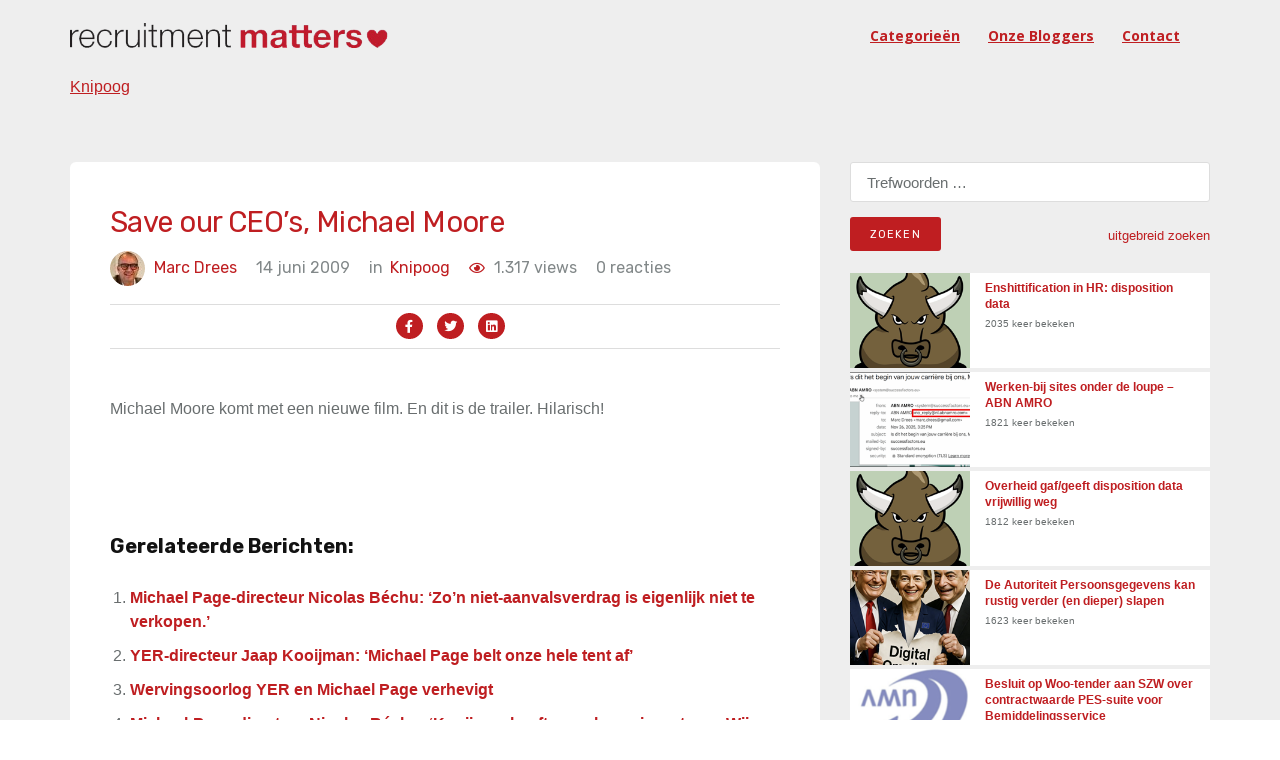

--- FILE ---
content_type: text/html; charset=UTF-8
request_url: https://recruitmentmatters.nl/2009/06/14/save-our-ceos-michael-moore/
body_size: 40586
content:
<!DOCTYPE html><html
lang=nl-NL prefix="og: https://ogp.me/ns#"><head ><meta
charset="UTF-8"><meta
name="viewport" content="width=device-width, initial-scale=1"><link
rel=profile href=https://gmpg.org/xfn/11><title>Save our CEO&rsquo;s, Michael Moore - RecruitmentMatters</title><meta
name="description" content="Michael Moore komt met een nieuwe film. En dit is de trailer. Hilarisch!"><meta
name="robots" content="follow, index, max-snippet:-1, max-video-preview:-1, max-image-preview:large"><link
rel=canonical href=https://recruitmentmatters.nl/2009/06/14/save-our-ceos-michael-moore/ ><meta
property="og:locale" content="nl_NL"><meta
property="og:type" content="article"><meta
property="og:title" content="Save our CEO&rsquo;s, Michael Moore - RecruitmentMatters"><meta
property="og:description" content="Michael Moore komt met een nieuwe film. En dit is de trailer. Hilarisch!"><meta
property="og:url" content="https://recruitmentmatters.nl/2009/06/14/save-our-ceos-michael-moore/"><meta
property="og:site_name" content="RecruitmentMatters"><meta
property="article:section" content="Knipoog"><meta
property="og:updated_time" content="2009-06-14T13:40:59+02:00"><meta
property="article:published_time" content="2009-06-14T13:39:55+02:00"><meta
property="article:modified_time" content="2009-06-14T13:40:59+02:00"><meta
name="twitter:card" content="summary_large_image"><meta
name="twitter:title" content="Save our CEO&rsquo;s, Michael Moore - RecruitmentMatters"><meta
name="twitter:description" content="Michael Moore komt met een nieuwe film. En dit is de trailer. Hilarisch!"><meta
name="twitter:creator" content="@marcdrees"><meta
name="twitter:label1" content="Geschreven door"><meta
name="twitter:data1" content="Marc Drees"><meta
name="twitter:label2" content="Tijd om te lezen"><meta
name="twitter:data2" content="Minder dan een minuut"> <script type=application/ld+json class=rank-math-schema>{"@context":"https://schema.org","@graph":[{"@type":["Person","Organization"],"@id":"https://recruitmentmatters.nl/#person","name":"Dirk Goossens","logo":{"@type":"ImageObject","@id":"https://recruitmentmatters.nl/#logo","url":"https://recruitmentmatters.nl/wp-content/uploads/2023/11/rm2_400x400.png","contentUrl":"https://recruitmentmatters.nl/wp-content/uploads/2023/11/rm2_400x400.png","caption":"RecruitmentMatters","inLanguage":"nl-NL"},"image":{"@type":"ImageObject","@id":"https://recruitmentmatters.nl/#logo","url":"https://recruitmentmatters.nl/wp-content/uploads/2023/11/rm2_400x400.png","contentUrl":"https://recruitmentmatters.nl/wp-content/uploads/2023/11/rm2_400x400.png","caption":"RecruitmentMatters","inLanguage":"nl-NL"}},{"@type":"WebSite","@id":"https://recruitmentmatters.nl/#website","url":"https://recruitmentmatters.nl","name":"RecruitmentMatters","publisher":{"@id":"https://recruitmentmatters.nl/#person"},"inLanguage":"nl-NL"},{"@type":"ImageObject","@id":"https://recruitmentmatters.nl/wp-content/uploads/2009/06/videoe5f94a326d632.jpg","url":"https://recruitmentmatters.nl/wp-content/uploads/2009/06/videoe5f94a326d632.jpg","width":"200","height":"200","caption":"Save our CEO&rsquo;s, Michael Moore","inLanguage":"nl-NL"},{"@type":"BreadcrumbList","@id":"https://recruitmentmatters.nl/2009/06/14/save-our-ceos-michael-moore/#breadcrumb","itemListElement":[{"@type":"ListItem","position":"1","item":{"@id":"https://recruitmentmatters.nl/category/knipoog/","name":"Knipoog"}},{"@type":"ListItem","position":"2","item":{"@id":"https://recruitmentmatters.nl/2009/06/14/save-our-ceos-michael-moore/","name":"Save our CEO&rsquo;s, Michael Moore"}}]},{"@type":"WebPage","@id":"https://recruitmentmatters.nl/2009/06/14/save-our-ceos-michael-moore/#webpage","url":"https://recruitmentmatters.nl/2009/06/14/save-our-ceos-michael-moore/","name":"Save our CEO&rsquo;s, Michael Moore - RecruitmentMatters","datePublished":"2009-06-14T13:39:55+02:00","dateModified":"2009-06-14T13:40:59+02:00","isPartOf":{"@id":"https://recruitmentmatters.nl/#website"},"primaryImageOfPage":{"@id":"https://recruitmentmatters.nl/wp-content/uploads/2009/06/videoe5f94a326d632.jpg"},"inLanguage":"nl-NL","breadcrumb":{"@id":"https://recruitmentmatters.nl/2009/06/14/save-our-ceos-michael-moore/#breadcrumb"}},{"@type":"Person","@id":"https://recruitmentmatters.nl/author/marcdrees/","name":"Marc Drees","url":"https://recruitmentmatters.nl/author/marcdrees/","image":{"@type":"ImageObject","@id":"https://recruitmentmatters.nl/wp-content/uploads/2021/03/marcske-96x96.jpg","url":"https://recruitmentmatters.nl/wp-content/uploads/2021/03/marcske-96x96.jpg","caption":"Marc Drees","inLanguage":"nl-NL"},"sameAs":["https://recruitmentmatters.nl","https://twitter.com/marcdrees"]},{"@type":"BlogPosting","headline":"Save our CEO&rsquo;s, Michael Moore - RecruitmentMatters","datePublished":"2009-06-14T13:39:55+02:00","dateModified":"2009-06-14T13:40:59+02:00","articleSection":"Knipoog","author":{"@id":"https://recruitmentmatters.nl/author/marcdrees/","name":"Marc Drees"},"publisher":{"@id":"https://recruitmentmatters.nl/#person"},"description":"Michael Moore komt met een nieuwe film. En dit is de trailer. Hilarisch!","name":"Save our CEO&rsquo;s, Michael Moore - RecruitmentMatters","@id":"https://recruitmentmatters.nl/2009/06/14/save-our-ceos-michael-moore/#richSnippet","isPartOf":{"@id":"https://recruitmentmatters.nl/2009/06/14/save-our-ceos-michael-moore/#webpage"},"image":{"@id":"https://recruitmentmatters.nl/wp-content/uploads/2009/06/videoe5f94a326d632.jpg"},"inLanguage":"nl-NL","mainEntityOfPage":{"@id":"https://recruitmentmatters.nl/2009/06/14/save-our-ceos-michael-moore/#webpage"}}]}</script> <link
rel=dns-prefetch href=//fonts.googleapis.com><link
rel=alternate type=application/rss+xml title="RecruitmentMatters &raquo; feed" href=https://recruitmentmatters.nl/feed/ ><link
rel=alternate type=application/rss+xml title="RecruitmentMatters &raquo; reacties feed" href=https://recruitmentmatters.nl/comments/feed/ ><link
rel=alternate type=application/rss+xml title="RecruitmentMatters &raquo; Save our CEO&rsquo;s, Michael Moore reacties feed" href=https://recruitmentmatters.nl/2009/06/14/save-our-ceos-michael-moore/feed/ ><link
rel=alternate title="oEmbed (JSON)" type=application/json+oembed href="https://recruitmentmatters.nl/wp-json/oembed/1.0/embed?url=https%3A%2F%2Frecruitmentmatters.nl%2F2009%2F06%2F14%2Fsave-our-ceos-michael-moore%2F"><link
rel=alternate title="oEmbed (XML)" type=text/xml+oembed href="https://recruitmentmatters.nl/wp-json/oembed/1.0/embed?url=https%3A%2F%2Frecruitmentmatters.nl%2F2009%2F06%2F14%2Fsave-our-ceos-michael-moore%2F&#038;format=xml"><style id=wp-img-auto-sizes-contain-inline-css>img:is([sizes=auto i],[sizes^="auto," i]){contain-intrinsic-size:3000px 1500px}</style><link
rel=stylesheet href=https://recruitmentmatters.nl/wp-content/cache/minify/51d64.css media=all><style id=global-styles-inline-css>/*<![CDATA[*/:root{--wp--preset--aspect-ratio--square:1;--wp--preset--aspect-ratio--4-3:4/3;--wp--preset--aspect-ratio--3-4:3/4;--wp--preset--aspect-ratio--3-2:3/2;--wp--preset--aspect-ratio--2-3:2/3;--wp--preset--aspect-ratio--16-9:16/9;--wp--preset--aspect-ratio--9-16:9/16;--wp--preset--color--black:#000;--wp--preset--color--cyan-bluish-gray:#abb8c3;--wp--preset--color--white:#fff;--wp--preset--color--pale-pink:#f78da7;--wp--preset--color--vivid-red:#cf2e2e;--wp--preset--color--luminous-vivid-orange:#ff6900;--wp--preset--color--luminous-vivid-amber:#fcb900;--wp--preset--color--light-green-cyan:#7bdcb5;--wp--preset--color--vivid-green-cyan:#00d084;--wp--preset--color--pale-cyan-blue:#8ed1fc;--wp--preset--color--vivid-cyan-blue:#0693e3;--wp--preset--color--vivid-purple:#9b51e0;--wp--preset--gradient--vivid-cyan-blue-to-vivid-purple:linear-gradient(135deg,rgb(6,147,227) 0%,rgb(155,81,224) 100%);--wp--preset--gradient--light-green-cyan-to-vivid-green-cyan:linear-gradient(135deg,rgb(122,220,180) 0%,rgb(0,208,130) 100%);--wp--preset--gradient--luminous-vivid-amber-to-luminous-vivid-orange:linear-gradient(135deg,rgb(252,185,0) 0%,rgb(255,105,0) 100%);--wp--preset--gradient--luminous-vivid-orange-to-vivid-red:linear-gradient(135deg,rgb(255,105,0) 0%,rgb(207,46,46) 100%);--wp--preset--gradient--very-light-gray-to-cyan-bluish-gray:linear-gradient(135deg,rgb(238,238,238) 0%,rgb(169,184,195) 100%);--wp--preset--gradient--cool-to-warm-spectrum:linear-gradient(135deg,rgb(74,234,220) 0%,rgb(151,120,209) 20%,rgb(207,42,186) 40%,rgb(238,44,130) 60%,rgb(251,105,98) 80%,rgb(254,248,76) 100%);--wp--preset--gradient--blush-light-purple:linear-gradient(135deg,rgb(255,206,236) 0%,rgb(152,150,240) 100%);--wp--preset--gradient--blush-bordeaux:linear-gradient(135deg,rgb(254,205,165) 0%,rgb(254,45,45) 50%,rgb(107,0,62) 100%);--wp--preset--gradient--luminous-dusk:linear-gradient(135deg,rgb(255,203,112) 0%,rgb(199,81,192) 50%,rgb(65,88,208) 100%);--wp--preset--gradient--pale-ocean:linear-gradient(135deg,rgb(255,245,203) 0%,rgb(182,227,212) 50%,rgb(51,167,181) 100%);--wp--preset--gradient--electric-grass:linear-gradient(135deg,rgb(202,248,128) 0%,rgb(113,206,126) 100%);--wp--preset--gradient--midnight:linear-gradient(135deg,rgb(2,3,129) 0%,rgb(40,116,252) 100%);--wp--preset--font-size--small:13px;--wp--preset--font-size--medium:20px;--wp--preset--font-size--large:36px;--wp--preset--font-size--x-large:42px;--wp--preset--spacing--20:0.44rem;--wp--preset--spacing--30:0.67rem;--wp--preset--spacing--40:1rem;--wp--preset--spacing--50:1.5rem;--wp--preset--spacing--60:2.25rem;--wp--preset--spacing--70:3.38rem;--wp--preset--spacing--80:5.06rem;--wp--preset--shadow--natural:6px 6px 9px rgba(0, 0, 0, 0.2);--wp--preset--shadow--deep:12px 12px 50px rgba(0, 0, 0, 0.4);--wp--preset--shadow--sharp:6px 6px 0px rgba(0, 0, 0, 0.2);--wp--preset--shadow--outlined:6px 6px 0px -3px rgb(255, 255, 255), 6px 6px rgb(0, 0, 0);--wp--preset--shadow--crisp:6px 6px 0px rgb(0, 0, 0)}:where(.is-layout-flex){gap:0.5em}:where(.is-layout-grid){gap:0.5em}body .is-layout-flex{display:flex}.is-layout-flex{flex-wrap:wrap;align-items:center}.is-layout-flex>:is(*,div){margin:0}body .is-layout-grid{display:grid}.is-layout-grid>:is(*,div){margin:0}:where(.wp-block-columns.is-layout-flex){gap:2em}:where(.wp-block-columns.is-layout-grid){gap:2em}:where(.wp-block-post-template.is-layout-flex){gap:1.25em}:where(.wp-block-post-template.is-layout-grid){gap:1.25em}.has-black-color{color:var(--wp--preset--color--black) !important}.has-cyan-bluish-gray-color{color:var(--wp--preset--color--cyan-bluish-gray) !important}.has-white-color{color:var(--wp--preset--color--white) !important}.has-pale-pink-color{color:var(--wp--preset--color--pale-pink) !important}.has-vivid-red-color{color:var(--wp--preset--color--vivid-red) !important}.has-luminous-vivid-orange-color{color:var(--wp--preset--color--luminous-vivid-orange) !important}.has-luminous-vivid-amber-color{color:var(--wp--preset--color--luminous-vivid-amber) !important}.has-light-green-cyan-color{color:var(--wp--preset--color--light-green-cyan) !important}.has-vivid-green-cyan-color{color:var(--wp--preset--color--vivid-green-cyan) !important}.has-pale-cyan-blue-color{color:var(--wp--preset--color--pale-cyan-blue) !important}.has-vivid-cyan-blue-color{color:var(--wp--preset--color--vivid-cyan-blue) !important}.has-vivid-purple-color{color:var(--wp--preset--color--vivid-purple) !important}.has-black-background-color{background-color:var(--wp--preset--color--black) !important}.has-cyan-bluish-gray-background-color{background-color:var(--wp--preset--color--cyan-bluish-gray) !important}.has-white-background-color{background-color:var(--wp--preset--color--white) !important}.has-pale-pink-background-color{background-color:var(--wp--preset--color--pale-pink) !important}.has-vivid-red-background-color{background-color:var(--wp--preset--color--vivid-red) !important}.has-luminous-vivid-orange-background-color{background-color:var(--wp--preset--color--luminous-vivid-orange) !important}.has-luminous-vivid-amber-background-color{background-color:var(--wp--preset--color--luminous-vivid-amber) !important}.has-light-green-cyan-background-color{background-color:var(--wp--preset--color--light-green-cyan) !important}.has-vivid-green-cyan-background-color{background-color:var(--wp--preset--color--vivid-green-cyan) !important}.has-pale-cyan-blue-background-color{background-color:var(--wp--preset--color--pale-cyan-blue) !important}.has-vivid-cyan-blue-background-color{background-color:var(--wp--preset--color--vivid-cyan-blue) !important}.has-vivid-purple-background-color{background-color:var(--wp--preset--color--vivid-purple) !important}.has-black-border-color{border-color:var(--wp--preset--color--black) !important}.has-cyan-bluish-gray-border-color{border-color:var(--wp--preset--color--cyan-bluish-gray) !important}.has-white-border-color{border-color:var(--wp--preset--color--white) !important}.has-pale-pink-border-color{border-color:var(--wp--preset--color--pale-pink) !important}.has-vivid-red-border-color{border-color:var(--wp--preset--color--vivid-red) !important}.has-luminous-vivid-orange-border-color{border-color:var(--wp--preset--color--luminous-vivid-orange) !important}.has-luminous-vivid-amber-border-color{border-color:var(--wp--preset--color--luminous-vivid-amber) !important}.has-light-green-cyan-border-color{border-color:var(--wp--preset--color--light-green-cyan) !important}.has-vivid-green-cyan-border-color{border-color:var(--wp--preset--color--vivid-green-cyan) !important}.has-pale-cyan-blue-border-color{border-color:var(--wp--preset--color--pale-cyan-blue) !important}.has-vivid-cyan-blue-border-color{border-color:var(--wp--preset--color--vivid-cyan-blue) !important}.has-vivid-purple-border-color{border-color:var(--wp--preset--color--vivid-purple) !important}.has-vivid-cyan-blue-to-vivid-purple-gradient-background{background:var(--wp--preset--gradient--vivid-cyan-blue-to-vivid-purple) !important}.has-light-green-cyan-to-vivid-green-cyan-gradient-background{background:var(--wp--preset--gradient--light-green-cyan-to-vivid-green-cyan) !important}.has-luminous-vivid-amber-to-luminous-vivid-orange-gradient-background{background:var(--wp--preset--gradient--luminous-vivid-amber-to-luminous-vivid-orange) !important}.has-luminous-vivid-orange-to-vivid-red-gradient-background{background:var(--wp--preset--gradient--luminous-vivid-orange-to-vivid-red) !important}.has-very-light-gray-to-cyan-bluish-gray-gradient-background{background:var(--wp--preset--gradient--very-light-gray-to-cyan-bluish-gray) !important}.has-cool-to-warm-spectrum-gradient-background{background:var(--wp--preset--gradient--cool-to-warm-spectrum) !important}.has-blush-light-purple-gradient-background{background:var(--wp--preset--gradient--blush-light-purple) !important}.has-blush-bordeaux-gradient-background{background:var(--wp--preset--gradient--blush-bordeaux) !important}.has-luminous-dusk-gradient-background{background:var(--wp--preset--gradient--luminous-dusk) !important}.has-pale-ocean-gradient-background{background:var(--wp--preset--gradient--pale-ocean) !important}.has-electric-grass-gradient-background{background:var(--wp--preset--gradient--electric-grass) !important}.has-midnight-gradient-background{background:var(--wp--preset--gradient--midnight) !important}.has-small-font-size{font-size:var(--wp--preset--font-size--small) !important}.has-medium-font-size{font-size:var(--wp--preset--font-size--medium) !important}.has-large-font-size{font-size:var(--wp--preset--font-size--large) !important}.has-x-large-font-size{font-size:var(--wp--preset--font-size--x-large) !important}/*]]>*/</style><style id=classic-theme-styles-inline-css>/*! This file is auto-generated */
.wp-block-button__link{color:#fff;background-color:#32373c;border-radius:9999px;box-shadow:none;text-decoration:none;padding:calc(.667em + 2px) calc(1.333em + 2px);font-size:1.125em}.wp-block-file__button{background:#32373c;color:#fff;text-decoration:none}</style><link
rel=stylesheet href=https://recruitmentmatters.nl/wp-content/cache/minify/b5de0.css media=all><link
rel=stylesheet id=deo_google_fonts-css href='https://fonts.googleapis.com/css?family=Rubik%3A300%2C400%2C700%7COpen+Sans%3A400%2C400i%2C700&#038;ver=6.9' type=text/css media=all> <script src=https://recruitmentmatters.nl/wp-content/cache/minify/d52ed.js></script> <link
rel=https://api.w.org/ href=https://recruitmentmatters.nl/wp-json/ ><link
rel=alternate title=JSON type=application/json href=https://recruitmentmatters.nl/wp-json/wp/v2/posts/12595><link
rel=EditURI type=application/rsd+xml title=RSD href=https://recruitmentmatters.nl/xmlrpc.php?rsd><meta
name="generator" content="WordPress 6.9"><link
rel=shortlink href='https://recruitmentmatters.nl/?p=12595'><link
rel=icon href=https://recruitmentmatters.nl/wp-content/uploads/2023/11/cropped-rm2_400x400.png sizes=32x32><link
rel=icon href=https://recruitmentmatters.nl/wp-content/uploads/2023/11/cropped-rm2_400x400.png sizes=192x192><link
rel=apple-touch-icon href=https://recruitmentmatters.nl/wp-content/uploads/2023/11/cropped-rm2_400x400.png><meta
name="msapplication-TileImage" content="https://recruitmentmatters.nl/wp-content/uploads/2023/11/cropped-rm2_400x400.png"><style id=wp-custom-css>.entry-thumbnail{display:none}</style> <script src=https://kit.fontawesome.com/2803bb2daf.js crossorigin=anonymous async></script> <link
rel=stylesheet href=https://recruitmentmatters.nl/wp-content/cache/minify/8734f.css media=all></head><body
class="wp-singular post-template-default single single-post postid-12595 single-format-standard wp-custom-logo wp-theme-recruitmentmatters group-blog"><main
class="main-wrapper oh"><header
class="nav nav-dark"><div
class=nav-holder  id=sticky-nav  ><div
class="container relative"><div
class=flex-parent><form
role=search method=get class=nav-search-wrap action=https://recruitmentmatters.nl/ >
<input
type=search class=nav-search-input placeholder="Type &amp; Hit Enter" value name=s>
<i
class="ui-close nav-search-close" id=nav-search-close></i></form><div
class="nav-header clearfix"><div
class=logo-wrap>
<a
href=https://recruitmentmatters.nl/ >
<img
src=https://recruitmentmatters.nl/wp-content/uploads/2023/11/recruitmentmatters_logo-2.png class="logo logo-light" alt=RecruitmentMatters><h1 class="hide">RecruitmentMattersAlles over online recruitment</h1>
</a></div>
<button
type=button class=nav-icon-toggle id=nav-icon-toggle data-toggle=collapse data-target=#navbar-collapse>
<span
class=sr-only>Toggle navigation</span>
<span
class=nav-icon-toggle-bar></span>
<span
class=nav-icon-toggle-bar></span>
<span
class=nav-icon-toggle-bar></span>
</button></div><nav
id=navbar-collapse class="nav-wrap nav-align-right collapse navbar-collapse"><ul
id=menu-recruitmentmatters class=nav-menu><li
id=menu-item-64051 class="menu-item menu-item-type-post_type menu-item-object-page menu-item-64051"><a
href=https://recruitmentmatters.nl/zoeken-naar-artikelen-op-basis-van-trefwoorden-tags-of-categorieen/ >Categorieën</a></li>
<li
id=menu-item-56450 class="menu-item menu-item-type-post_type menu-item-object-page menu-item-56450"><a
href=https://recruitmentmatters.nl/onze-blogger/ >Onze bloggers</a></li>
<li
id=menu-item-56526 class="menu-item menu-item-type-post_type menu-item-object-page menu-item-56526"><a
href=https://recruitmentmatters.nl/contact-us/ >Contact</a></li></ul><div
class="nav-right hidden-sm hidden-xs"></div><form
role=search method=get class=nav-search-wrap action=https://recruitmentmatters.nl/ >
<input
type=search class=nav-search-input placeholder="Type &amp; Hit Enter" value name=s>
<i
class="ui-close nav-search-close" id=nav-search-close></i></form><form
method=get class="nav-search-mobile hidden-lg hidden-md" action=https://recruitmentmatters.nl/ >
<input
type=search placeholder=zoeken... class=nav-search-mobile-input value name=s>
<button
type=submit class=nav-search-mobile-button>
<i
class=ui-search></i>
</button></form></nav></div><nav
aria-label=breadcrumbs class=rank-math-breadcrumb><p><a
href=https://recruitmentmatters.nl/category/knipoog/ >Knipoog</a></p></nav></div></div></header> <script async src="https://www.googletagmanager.com/gtag/js?id=UA-112543343-1"></script> <script>window.dataLayer=window.dataLayer||[];function gtag(){dataLayer.push(arguments);}
gtag('js',new Date());gtag('config','UA-112543343-1');</script> <link
rel=stylesheet href=https://formden.com/static/cdn/bootstrap-iso.css><link
rel=stylesheet href=https://cdnjs.cloudflare.com/ajax/libs/bootstrap-datepicker/1.4.1/css/bootstrap-datepicker3.css><section
class="section-wrap blog blog-single pb-50"><div
class=container><div
class=row><div
class="col-md-8 blog-content mb-50"><div
class=single-post-left-section><h1 class="page-title-title">Save our CEO&rsquo;s, Michael Moore</h1><ul
class=entry-meta>
<li
class=entry-meta-author>
<img
alt='Avatar foto' src=https://recruitmentmatters.nl/wp-content/uploads/2021/03/marcske-35x35.jpg srcset='https://recruitmentmatters.nl/wp-content/uploads/2021/03/marcske-70x70.jpg 2x' class='avatar avatar-35 photo' height=35 width=35 decoding=async>
<a
href=https://recruitmentmatters.nl/author/marcdrees/ title="Berichten van Marc Drees" rel=author>Marc Drees</a>		</li>
<li
class=entry-date>
<span>14 juni 2009</span>		</li>
<li
class=entry-category>
<span>in </span>
<a
class=category_meta_0 href=https://recruitmentmatters.nl/category/knipoog/ class=entry-category>Knipoog<span
class=category_comm_0>,</span></a>		</li>
<li
class=entry-category>
<span> <span
class=post-view-count><i
class="fa fa-eye" aria-hidden=true></i></span> 1.317 views</span>
</li>
<li
class=entry-comments>
0 reacties	</li></ul><div
class=entry-social-icon><ul>
<li><a
href="https://www.facebook.com/sharer/sharer.php?u=https://recruitmentmatters.nl/2009/06/14/save-our-ceos-michael-moore//"><i
class="fab fa-facebook-f"></i></a></li>
<li><a
href="https://twitter.com/intent/tweet?url=https://recruitmentmatters.nl/2009/06/14/save-our-ceos-michael-moore/"><i
class="fab fa-twitter"></i></a></li>
<li><a
href="https://www.linkedin.com/sharing/share-offsite/?url=https://recruitmentmatters.nl/2009/06/14/save-our-ceos-michael-moore/"><i
class="fab fa-linkedin"></i></a></li></ul></div><article
id=post-12595 class=entry class="post-12595 post type-post status-publish format-standard has-post-thumbnail hentry category-knipoog"><div
class=entry-article><p></p><p>Michael Moore komt met een nieuwe film. En dit is de trailer. Hilarisch!</p><div
style="padding-bottom: 0px; margin: 0px; padding-left: 30px; padding-right: 0px; display: inline; float: none; padding-top: 0px" class=wlWriterEditableSmartContent><div
style="margin: 0px; padding: 0px; display: inline;"><div><a
href="https://www.youtube.com/watch?v=KhfzvzKm_xk&amp;feature=player_embedded" target=_new rel=noopener><img
decoding=async src=https://recruitmentmatters.nl/wp-content/uploads/2009/06/videoe5f94a326d632.jpg style="border-style: none" alt></a></div></div></div><p></p><div
class='yarpp yarpp-related yarpp-related-website yarpp-template-list'><h3>Gerelateerde berichten:</h3><ol>
<li><a
href=https://recruitmentmatters.nl/2010/11/17/michael-page-directeur-nicolas-bechu-%e2%80%98zo%e2%80%99n-niet-aanvalsverdrag-is-eigenlijk-niet-te-verkopen/ rel=bookmark title="Michael Page-directeur Nicolas Béchu: ‘Zo’n niet-aanvalsverdrag is eigenlijk niet te verkopen.&#8217;">Michael Page-directeur Nicolas Béchu: ‘Zo’n niet-aanvalsverdrag is eigenlijk niet te verkopen.&#8217;</a></li>
<li><a
href=https://recruitmentmatters.nl/2011/04/14/yer-directeur-jaap-kooijman-michael-page-belt-onze-hele-tent-af/ rel=bookmark title="YER-directeur Jaap Kooijman: &#8216;Michael Page belt onze hele tent af&#8217;">YER-directeur Jaap Kooijman: &#8216;Michael Page belt onze hele tent af&#8217;</a></li>
<li><a
href=https://recruitmentmatters.nl/2011/04/08/wervingsoorlog-yer-en-michael-page-verhevigt/ rel=bookmark title="Wervingsoorlog YER en Michael Page verhevigt">Wervingsoorlog YER en Michael Page verhevigt</a></li>
<li><a
href=https://recruitmentmatters.nl/2011/04/15/michael-page-directeur-nicolas-bechu-kooijman-heeft-een-obsessie-met-ons-wij-niet-met-hem/ rel=bookmark title="Michael-Page-directeur Nicolas Béchu: &#8216;Kooijman heeft een obsessie met ons. Wij niet met hem.&#8217;">Michael-Page-directeur Nicolas Béchu: &#8216;Kooijman heeft een obsessie met ons. Wij niet met hem.&#8217;</a></li></ol></div></div><div
class="row entry-share-tags"><div
class=col-md-6><div
class=entry-tags></div></div></div></article><div
id=comments class="entry-comments mt-50"><div
id=respond class=comment-respond><h6 id="reply-title" class="heading bottom-line bottom-line-full mb-30">Geef een reactie <small><a
rel=nofollow id=cancel-comment-reply-link href=/2009/06/14/save-our-ceos-michael-moore/#respond style=display:none;>Reactie annuleren</a></small></h6><form
action=https://recruitmentmatters.nl/wp-comments-post.php method=post id=commentform class=comment-form><p
class=comment-form-comment><label
for=comment>Reactie <span
class=required>*</span></label><textarea autocomplete=new-password  id=g451163755  name=g451163755   cols=45 rows=8 maxlength=65525 required></textarea><textarea id=comment aria-label=hp-comment aria-hidden=true name=comment autocomplete=new-password style="padding:0 !important;clip:rect(1px, 1px, 1px, 1px) !important;position:absolute !important;white-space:nowrap !important;height:1px !important;width:1px !important;overflow:hidden !important;" tabindex=-1></textarea><script data-noptimize>document.getElementById("comment").setAttribute("id","ac2d634bda8627f35a46d8ce4c6f4498");document.getElementById("g451163755").setAttribute("id","comment");</script></p><p
class=comment-form-author><label
for=author>Naam <span
class=required>*</span></label> <input
id=author name=author type=text value size=30 maxlength=245 autocomplete=name required></p><p
class=comment-form-email><label
for=email>E-mail <span
class=required>*</span></label> <input
id=email name=email type=email value size=30 maxlength=100 autocomplete=email required></p><p
class=comment-form-url><label
for=url>Site</label> <input
id=url name=url type=url value size=30 maxlength=200 autocomplete=url></p><p
class=form-submit><input
name=submit type=submit id=submit class="btn btn-lg btn-color btn-button mt-10" value="Reactie plaatsen"> <input
type=hidden name=comment_post_ID value=12595 id=comment_post_ID>
<input
type=hidden name=comment_parent id=comment_parent value=0></p></form></div></div></div></div><aside
class="col-lg-4 sidebar"><div
id=secondary class=widget-area role=complementary><div
class=post-widget-area-search><form
role=search method=get class=search-form action=https://recruitmentmatters.nl/ >
<label>
<span
class=screen-reader-text>Zoeken naar:</span>
<input
type=search class=search-field placeholder="Trefwoorden …" value name=s title="Zoeken naar:">
</label>
<input
type=submit class=search-submit value=Zoeken>
<span
class=sildebar-advation-btn>
<button
id=extendSearch type=button>uitgebreid zoeken </button>
</span></form></div><div
class=sildebar-advation-serach style=display:none;><div
style=display:none;>  <select
name=authors id=authors class><option
value=61>administraator</option><option
value=18>Alexander Crépin</option><option
value=27>Annelien Jordense</option><option
value=59>Annemarie Stel</option><option
value=50>Arjan Elbers</option><option
value=4>Bas van de Haterd</option><option
value=65>Bas van der Starre</option><option
value=17>Bas Wencker</option><option
value=34>Bas Westland</option><option
value=15>Ben Holewijn</option><option
value=7>Chris Stapper</option><option
value=46>Corné Wielemaker</option><option
value=31>Danny Lelieveld</option><option
value=44>Dirk Goossens</option><option
value=3>Floor Drees</option><option
value=13>Gastblogger</option><option
value=11>Gerard Mulder</option><option
value=12>Gijs Bos</option><option
value=67>Grethe van Geffen</option><option
value=40>Han Mesters</option><option
value=32>Hank Oosterbaan</option><option
value=22>Harry van Loo</option><option
value=56>Herbert Prins</option><option
value=62>Jaap Hardeman</option><option
value=19>Jakolien Sok</option><option
value=41>Jelle den Dunnen</option><option
value=35>Jeroen Hoekstra</option><option
value=47>Jiska Rodenburg</option><option
value=64>Joes van Dijk</option><option
value=51>Laura Overwijk</option><option
value=58>Laurens Tienkamp</option><option
value=8>Lindy Dragstra</option><option
value=26>Lodi Planting</option><option
value=2>Marc Drees</option><option
value=10>Marco van Hurne</option><option
value=55>Marieke Drees</option><option
value=53>Marlies Brenters</option><option
value=23>Martijn Betgem</option><option
value=39>Martijn Smit</option><option
value=63>Michel Rijnders</option><option
value=45>Michiel Cobben</option><option
value=21>Paul van Oosterhout</option><option
value=54>Reza Atlaschi</option><option
value=33>Rob van Elburg</option><option
value=24>Roel Kiers</option><option
value=60>Rogier Thewessen</option><option
value=9>Ronald Kreugel</option><option
value=43>Ruben Hoogervorst</option><option
value=52>Sjors van der Meijden</option><option
value=66>Tanya Bakker</option><option
value=28>Tessa Faber</option><option
value=29>Thomas Waldman</option><option
value=25>Ton Rodenburg</option><option
value=37>Wilbert Geijtenbeek</option>
</select></div><form
action method=post class=searchandfilter><div><ul><li><input
type=text name=ofsearch placeholder="Trefwoorden …" value></li><li><select
name=ofcategory id=ofcategory class=postform><option
value=0 selected=selected>Alle categorieën</option><option
class=level-0 value=596>Accessibility</option><option
class=level-0 value=2623>Afwijzingsbrief</option><option
class=level-0 value=2331>AI</option><option
class=level-0 value=2592>AI Act</option><option
class=level-0 value=3046>AI slop</option><option
class=level-0 value=1>Algemeen</option><option
class=level-0 value=12>Algemene vacaturesite</option><option
class=level-0 value=845>Applicant tracking systeem (ATS)</option><option
class=level-0 value=77>Arbeidsmarkt &amp; beleid</option><option
class=level-0 value=78>Arbeidsmarktcommunicatie</option><option
class=level-0 value=15>Arbeidsvoorwaarden</option><option
class=level-0 value=2303>Artificial Intelligence</option><option
class=level-0 value=2391>Assessments</option><option
class=level-0 value=856>Augmented reality</option><option
class=level-0 value=2583>AVG</option><option
class=level-0 value=851>Babyboomer</option><option
class=level-0 value=963>Background checking</option><option
class=level-0 value=815>Bedrijfsresultaat</option><option
class=level-0 value=27>Beleid</option><option
class=level-0 value=2332>Bias</option><option
class=level-0 value=809>Corporate branding</option><option
class=level-0 value=2618>Custom GPT</option><option
class=level-0 value=824>Customer experience</option><option
class=level-0 value=842>CV aggregatie</option><option
class=level-0 value=830>CV aggregator</option><option
class=level-0 value=13>CV database</option><option
class=level-0 value=839>CV extractie, -parsing</option><option
class=level-0 value=2325>cv maker</option><option
class=level-0 value=841>CV multiposting</option><option
class=level-0 value=2769>cv-tools</option><option
class=level-0 value=2798>cv-tools</option><option
class=level-0 value=3066>Data grab</option><option
class=level-0 value=2585>Data onderzoek</option><option
class=level-0 value=2656>Demografie</option><option
class=level-0 value=829>Detacheringsbureau</option><option
class=level-0 value=2202>Discriminatie</option><option
class=level-0 value=2985>disposition data</option><option
class=level-0 value=2902>diversiteit</option><option
class=level-0 value=869>E-assessment</option><option
class=level-0 value=867>E-learning</option><option
class=level-0 value=868>E-testing</option><option
class=level-0 value=469>Economie</option><option
class=level-0 value=3024>employee branding</option><option
class=level-0 value=581>Employer branding</option><option
class=level-0 value=811>Employer ranking</option><option
class=level-0 value=3043>ethiek</option><option
class=level-0 value=3019>faillissement</option><option
class=level-0 value=2983>forever data</option><option
class=level-0 value=826>Functioneel ontwerp</option><option
class=level-0 value=875>Fusies en overnames</option><option
class=level-0 value=2606>GDPR</option><option
class=level-0 value=22>Gen Y</option><option
class=level-0 value=849>Generatie Einstein</option><option
class=level-0 value=3042>ghosten</option><option
class=level-0 value=825>Grafisch ontwerp</option><option
class=level-0 value=844>HRM system</option><option
class=level-0 value=2357>Inclusiviteit</option><option
class=level-0 value=75>Interaction design</option><option
class=level-0 value=30>Internationaal</option><option
class=level-0 value=14>Interview</option><option
class=level-0 value=2565>Job Application Automation</option><option
class=level-0 value=44>Kandidaat</option><option
class=level-0 value=32>Knipoog</option><option
class=level-0 value=833>Krant, tijdschrift</option><option
class=level-0 value=2356>Linkedin</option><option
class=level-0 value=2613>LLM</option><option
class=level-0 value=2302>Machine learning</option><option
class=level-0 value=808>Marketing en communicatie</option><option
class=level-0 value=836>Matching technologie</option><option
class=level-0 value=862>Medewerker</option><option
class=level-0 value=339>Mensen</option><option
class=level-0 value=36>Microblogging (Twitter)</option><option
class=level-0 value=79>Nationaal</option><option
class=level-0 value=51>Niche vacaturesite</option><option
class=level-0 value=2326>Online cv</option><option
class=level-0 value=82>Online netwerk</option><option
class=level-0 value=33>Online privacy</option><option
class=level-0 value=53>Online solliciteren</option><option
class=level-0 value=3090>ontologie</option><option
class=level-0 value=2310>Open sollicitatie</option><option
class=level-0 value=814>Opleiding &amp; training</option><option
class=level-0 value=31>Over RecruitmentMatters</option><option
class=level-0 value=813>Overheidsbeleid</option><option
class=level-0 value=952>People aggregator</option><option
class=level-0 value=827>Persona</option><option
class=level-0 value=582>Personal branding</option><option
class=level-0 value=810>Personal ranking</option><option
class=level-0 value=876>Phishing</option><option
class=level-0 value=2348>Platform</option><option
class=level-0 value=99>Privacy</option><option
class=level-0 value=853>Privacy wetgeving</option><option
class=level-0 value=2542>Programmatic recruitment</option><option
class=level-0 value=2609>Public Employment Service</option><option
class=level-0 value=854>Rating- en vergelijkingssite</option><option
class=level-0 value=817>Recessie</option><option
class=level-0 value=47>Recruiter</option><option
class=level-0 value=884>Recruitment event</option><option
class=level-0 value=54>Recruitment innovatie</option><option
class=level-0 value=41>Recruitment nieuws</option><option
class=level-0 value=25>Recruitment onderzoek</option><option
class=level-0 value=739>Recruitment proces</option><option
class=level-0 value=834>Recruitment publicatie</option><option
class=level-0 value=828>Recruitment sites</option><option
class=level-0 value=835>Recruitment technologie</option><option
class=level-0 value=81>Recruitment trend</option><option
class=level-0 value=80>Recruitment trends &amp; nieuws</option><option
class=level-0 value=940>Recruitment voorspelling</option><option
class=level-0 value=2584>Recruitment vragenlijst</option><option
class=level-0 value=951>RecruitmentMatrix</option><option
class=level-0 value=16>Referral site</option><option
class=level-0 value=964>RPO</option><option
class=level-0 value=858>RSS, widget</option><option
class=level-0 value=848>Search engine marketing (SEM)</option><option
class=level-0 value=846>Search engine optimalisatie (SEO)</option><option
class=level-0 value=7>Search technologie</option><option
class=level-0 value=837>Serious gaming</option><option
class=level-0 value=2330>Skills</option><option
class=level-0 value=822>Smartphone</option><option
class=level-0 value=1948>Social cross-referencing tools</option><option
class=level-0 value=789>Social media</option><option
class=level-0 value=10>Social netwerk</option><option
class=level-0 value=859>Social tagging, folksonomy</option><option
class=level-0 value=861>Sollicitant</option><option
class=level-0 value=864>Sourcing, searching</option><option
class=level-0 value=37>Spam</option><option
class=level-0 value=812>Strategie en beleid</option><option
class=level-0 value=823>Tablet PC</option><option
class=level-0 value=847>Talent management systeem</option><option
class=level-0 value=3089>taxonomie</option><option
class=level-0 value=2917>tender</option><option
class=level-0 value=73>Uitzendbureau</option><option
class=level-0 value=56>Usability</option><option
class=level-0 value=2674>user experience (ux)</option><option
class=level-0 value=34>user generated content</option><option
class=level-0 value=843>Vacature aggregatie</option><option
class=level-0 value=831>Vacature aggregator</option><option
class=level-0 value=838>Vacature extractie, -parsing</option><option
class=level-0 value=840>Vacature multiposting</option><option
class=level-0 value=883>Vergelijkingssite</option><option
class=level-0 value=50>Vertical search engine</option><option
class=level-0 value=871>virtual job fair</option><option
class=level-0 value=855>Virtuele wereld</option><option
class=level-0 value=17>Web 2.0</option><option
class=level-0 value=29>Weblog</option><option
class=level-0 value=2720>werken-bij site</option><option
class=level-0 value=872>Werkgelegenheid</option><option
class=level-0 value=865>Werkgever</option><option
class=level-0 value=860>Werkzoeker</option><option
class=level-0 value=72>Werving &amp; selectiebureau</option><option
class=level-0 value=11>Wervingssite</option><option
class=level-0 value=3096>wet open overheid</option><option
class=level-0 value=880>ZZP&#8217;er</option>
</select>
<input
type=hidden name=ofcategory_operator value=and></li><li><select
name=ofpost_tag id=ofpost_tag class=postform><option
value=0 selected=selected>Alle tags</option><option
class=level-0 value=2514>@XHiring</option><option
class=level-0 value=1201>#dww12</option><option
class=level-0 value=967>#HRtech #HRtecheorope</option><option
class=level-0 value=2160>#Intelligence16</option><option
class=level-0 value=1692>#jeugdopzeok</option><option
class=level-0 value=1681>#jeugdopzoek</option><option
class=level-0 value=3045>#metoo</option><option
class=level-0 value=1187>#mey12</option><option
class=level-0 value=2206>#MIR2018</option><option
class=level-0 value=1184>#mye12</option><option
class=level-0 value=1345>#smcadam</option><option
class=level-0 value=1693>#SOSUEU</option><option
class=level-0 value=1289>#TSC13</option><option
class=level-0 value=232>1 April</option><option
class=level-0 value=243>10 April</option><option
class=level-0 value=3119>10x Team</option><option
class=level-0 value=1208>123mobile</option><option
class=level-0 value=428>19 April</option><option
class=level-0 value=2918>1Template</option><option
class=level-0 value=1513>2012</option><option
class=level-0 value=1144>2013</option><option
class=level-0 value=1375>2014</option><option
class=level-0 value=1997>2015</option><option
class=level-0 value=2522>2023</option><option
class=level-0 value=3197>2025</option><option
class=level-0 value=2519>34 oplossingen voor werkgevers</option><option
class=level-0 value=1107>360inc</option><option
class=level-0 value=1947>360social</option><option
class=level-0 value=359>3e</option><option
class=level-0 value=1907>3Sorucing</option><option
class=level-0 value=1620>3Sourcing</option><option
class=level-0 value=2317>404-page</option><option
class=level-0 value=931>45+</option><option
class=level-0 value=1029>503</option><option
class=level-0 value=1977>50plus</option><option
class=level-0 value=2021>58.com</option><option
class=level-0 value=1365>6Sense</option><option
class=level-0 value=2125>8vance</option><option
class=level-0 value=2521>8vance Matching Technologies</option><option
class=level-0 value=2453>Aaltje Vincent</option><option
class=level-0 value=1191>AamigoO</option><option
class=level-0 value=1268>AamigoO Group</option><option
class=level-0 value=1270>AamigoO Services</option><option
class=level-0 value=325>Aanbieding</option><option
class=level-0 value=200>Aandacht</option><option
class=level-0 value=1486>Aangenaamwerk.nl</option><option
class=level-0 value=1431>Aanpak jeugdwerkloosheid</option><option
class=level-0 value=2120>aanpak werkloosheid arbeidsgehandicapten</option><option
class=level-0 value=2133>aantal inwoners</option><option
class=level-0 value=2351>aantal werklozen</option><option
class=level-0 value=2400>aantal werklozen per vacature</option><option
class=level-0 value=750>aantrekkelijke organisatie</option><option
class=level-0 value=749>aantrekkelijkheid profiel</option><option
class=level-0 value=2541>aanvraagformulier</option><option
class=level-0 value=1955>Aart van der Gaag</option><option
class=level-0 value=1568>Aart van der Vlist</option><option
class=level-0 value=2052>Abdel Tefridj</option><option
class=level-0 value=105>Abn Amro</option><option
class=level-0 value=196>Abn Amro Vandaag</option><option
class=level-0 value=1854>About.me</option><option
class=level-0 value=2288>ABP</option><option
class=level-0 value=1081>ABU</option><option
class=level-0 value=1127>Academia.edu</option><option
class=level-0 value=480>Academie</option><option
class=level-0 value=1358>Academie voor Arbeidscommunicatie</option><option
class=level-0 value=2553>Accelerate People Group</option><option
class=level-0 value=1114>Accenture</option><option
class=level-0 value=2343>Accessibility</option><option
class=level-0 value=681>accountability</option><option
class=level-0 value=692>accountantskantoor</option><option
class=level-0 value=197>Accountmanager</option><option
class=level-0 value=973>ACEA</option><option
class=level-0 value=2986>Aceunlock</option><option
class=level-0 value=151>Achtergrond</option><option
class=level-0 value=278>Achternaam</option><option
class=level-0 value=2535>actieve kandidaat</option><option
class=level-0 value=1791>Actonomy</option><option
class=level-0 value=1139>AD</option><option
class=level-0 value=3051>Ada Böhm</option><option
class=level-0 value=1876>ADC</option><option
class=level-0 value=593>Add new tag</option><option
class=level-0 value=2651>add to cart</option><option
class=level-0 value=1105>Adecco</option><option
class=level-0 value=2982>AdeccoGroup</option><option
class=level-0 value=235>Adhd</option><option
class=level-0 value=1928>Administratie en klantenservice</option><option
class=level-0 value=3041>Adrian Bliss</option><option
class=level-0 value=1120>Adver-Online</option><option
class=level-0 value=266>Advertentie</option><option
class=level-0 value=3032>advertorial</option><option
class=level-0 value=556>Advies</option><option
class=level-0 value=224>Adviesbureau</option><option
class=level-0 value=3027>Adviescollege ICT toetsing</option><option
class=level-0 value=2023>Adzuna</option><option
class=level-0 value=2969>Adzuna ApplIQ</option><option
class=level-0 value=2970>Adzuna ApplyIQ</option><option
class=level-0 value=486>Aegon</option><option
class=level-0 value=485>Aegon Nederland</option><option
class=level-0 value=134>Affection</option><option
class=level-0 value=70>affiliate marketing</option><option
class=level-0 value=272>Afgelopen</option><option
class=level-0 value=866>afschermen</option><option
class=level-0 value=2394>Afwijzingsbrief</option><option
class=level-0 value=3100>Agent R</option><option
class=level-0 value=2601>AGI</option><option
class=level-0 value=677>AGO</option><option
class=level-0 value=912>Ahold</option><option
class=level-0 value=2250>AI</option><option
class=level-0 value=2594>AI Act</option><option
class=level-0 value=2862>AI Agent</option><option
class=level-0 value=3095>AI recruiter</option><option
class=level-0 value=2767>AI voor werkzoekers</option><option
class=level-0 value=2824>aiApply</option><option
class=level-0 value=2822>AIM</option><option
class=level-0 value=3008>AIM Group</option><option
class=level-0 value=3182>AIVD</option><option
class=level-0 value=316>Aka Spam</option><option
class=level-0 value=3079>Albanië</option><option
class=level-0 value=639>albert heijn</option><option
class=level-0 value=1769>Albert Jan Jongsma</option><option
class=level-0 value=3094>Alex</option><option
class=level-0 value=2626>Alexander Chukovski</option><option
class=level-0 value=764>Alexander Crepin</option><option
class=level-0 value=1321>Algemene Rekenkamer</option><option
class=level-0 value=2066>Algemene vacaturesite</option><option
class=level-0 value=2171>Allegis</option><option
class=level-0 value=555>Allerlei</option><option
class=level-0 value=2569>Alliander</option><option
class=level-0 value=923>allochtoon</option><option
class=level-0 value=1329>Allyou</option><option
class=level-0 value=3028>Alphabet</option><option
class=level-0 value=98>Als</option><option
class=level-0 value=1869>Alvin E. Roth</option><option
class=level-0 value=2979>Amadeus</option><option
class=level-0 value=2095>AmazingHiring</option><option
class=level-0 value=2645>Amazon</option><option
class=level-0 value=1200>AMC</option><option
class=level-0 value=707>AMC Academie</option><option
class=level-0 value=1249>American Staffing Association</option><option
class=level-0 value=147>Amper</option><option
class=level-0 value=3030>Amplify</option><option
class=level-0 value=2610>AMS</option><option
class=level-0 value=120>Amsterdam</option><option
class=level-0 value=2363>Amsterdam UMC</option><option
class=level-0 value=273>Analist</option><option
class=level-0 value=946>analytics</option><option
class=level-0 value=1032>Anders werken</option><option
class=level-0 value=2448>andersom zoeken</option><option
class=level-0 value=1363>Andre Timmermans</option><option
class=level-0 value=2130>Andrew Chamberlain</option><option
class=level-0 value=1356>Andrew Mason</option><option
class=level-0 value=2429>ankylosaurus</option><option
class=level-0 value=1399>Anne de Vries</option><option
class=level-0 value=1447>Annemarie Stel</option><option
class=level-0 value=765>anoniem</option><option
class=level-0 value=1635>Anoushka Schut-Welkzijn</option><option
class=level-0 value=1282>Answers</option><option
class=level-0 value=2906>Anthropic</option><option
class=level-0 value=1284>Antwoorden</option><option
class=level-0 value=796>AOW</option><option
class=level-0 value=2669>AP</option><option
class=level-0 value=2707>Apollo</option><option
class=level-0 value=2755>Apollo.io</option><option
class=level-0 value=754>app</option><option
class=level-0 value=2957>Appcast</option><option
class=level-0 value=1019>AppData</option><option
class=level-0 value=509>Applaus</option><option
class=level-0 value=1300>Apple</option><option
class=level-0 value=274>Applicant Tracking System</option><option
class=level-0 value=417>Application Consultant</option><option
class=level-0 value=416>Application Consultants</option><option
class=level-0 value=1709>Apply with LinkedIn</option><option
class=level-0 value=1708>Apply with Monster</option><option
class=level-0 value=2888>ApplyGenie</option><option
class=level-0 value=2889>Applyish</option><option
class=level-0 value=1558>apps</option><option
class=level-0 value=1589>appstore</option><option
class=level-0 value=1476>april 2013</option><option
class=level-0 value=1918>april 2014</option><option
class=level-0 value=2017>april 2015</option><option
class=level-0 value=2153>april 2016</option><option
class=level-0 value=2220>april 2019</option><option
class=level-0 value=2269>april 2020</option><option
class=level-0 value=2404>april 2022</option><option
class=level-0 value=2476>april 2023</option><option
class=level-0 value=2684>april 2024</option><option
class=level-0 value=2975>april 2025</option><option
class=level-0 value=1112>arbeidsbemiddeling</option><option
class=level-0 value=1956>arbeidsgehandicapten</option><option
class=level-0 value=628>arbeidsmarkt</option><option
class=level-0 value=669>arbeidsmarkt communicatie</option><option
class=level-0 value=1357>Arbeidsmarkt GedragsOnderzoek</option><option
class=level-0 value=678>Arbeidsmarkt hedragsOnderzoek</option><option
class=level-0 value=2077>Arbeidsmarktcommunicatie</option><option
class=level-0 value=1483>arbeidsmarktinformatie</option><option
class=level-0 value=1531>Arbeidsmarktprognose</option><option
class=level-0 value=2566>Arbeidsmatchplatform</option><option
class=level-0 value=1640>arbeidsparticipatie</option><option
class=level-0 value=2611>Arbeitsmarktservice</option><option
class=level-0 value=688>Arbita</option><option
class=level-0 value=2724>Arcadis</option><option
class=level-0 value=2307>Arches Capital</option><option
class=level-0 value=1967>arlementair onderzoek naar ICT-projecten bij de overheid</option><option
class=level-0 value=1046>Armin Trost</option><option
class=level-0 value=2638>Arno Schäfer</option><option
class=level-0 value=2821>Arnoud Engelfriet</option><option
class=level-0 value=1566>Around the world in 80 jobs</option><option
class=level-0 value=2740>Art Papas</option><option
class=level-0 value=514>Artikelen</option><option
class=level-0 value=1829>Arvato</option><option
class=level-0 value=797>ASA</option><option
class=level-0 value=3107>Ashutosh Garg</option><option
class=level-0 value=2118>Asscher</option><option
class=level-0 value=877>assessment</option><option
class=level-0 value=1754>assessments</option><option
class=level-0 value=494>Assistent</option><option
class=level-0 value=950>asvz</option><option
class=level-0 value=2252>Atos</option><option
class=level-0 value=2761>Atrium</option><option
class=level-0 value=492>Ats</option><option
class=level-0 value=1999>Attitude</option><option
class=level-0 value=1571>Atty van de Brake</option><option
class=level-0 value=1669>augustus 2013</option><option
class=level-0 value=1933>augustus 2014</option><option
class=level-0 value=2041>augustus 2015</option><option
class=level-0 value=2170>augustus 2016</option><option
class=level-0 value=2193>augustus 2017</option><option
class=level-0 value=2241>augustus 2019</option><option
class=level-0 value=2272>augustus 2020</option><option
class=level-0 value=2352>augustus 2021</option><option
class=level-0 value=2413>augustus 2022</option><option
class=level-0 value=2512>augustus 2023</option><option
class=level-0 value=2726>augustus 2024</option><option
class=level-0 value=3063>augustus 2025</option><option
class=level-0 value=1522>auteursrecht</option><option
class=level-0 value=778>Authenticiteit</option><option
class=level-0 value=529>Auto Van</option><option
class=level-0 value=2781>AutoApply Jobs</option><option
class=level-0 value=2952>Automation bias</option><option
class=level-0 value=2004>automatisering</option><option
class=level-0 value=2593>Autoriteit Persoonsgegevens</option><option
class=level-0 value=2203>autosector</option><option
class=level-0 value=1923>AutoTrack</option><option
class=level-0 value=974>autoverkopen</option><option
class=level-0 value=737>avatar</option><option
class=level-0 value=2632>AVG</option><option
class=level-0 value=1224>Axel Springer</option><option
class=level-0 value=1877>Axel Springer Digital Classifieds</option><option
class=level-0 value=163>Baan</option><option
class=level-0 value=1717>Baanindetechniek</option><option
class=level-0 value=934>baas</option><option
class=level-0 value=631>Babyboomers</option><option
class=level-0 value=2574>Balans</option><option
class=level-0 value=1694>Balazs Paroczay</option><option
class=level-0 value=1021>Banenmatch</option><option
class=level-0 value=632>Barack Obama</option><option
class=level-0 value=2449>Bard</option><option
class=level-0 value=1068>Bart Kollau</option><option
class=level-0 value=2675>Bas van de Haterd</option><option
class=level-0 value=1942>Bas Westland</option><option
class=level-0 value=2588>Basile</option><option
class=level-0 value=466>Basis Van</option><option
class=level-0 value=1564>Battery Ventures</option><option
class=level-0 value=2800>Baymard</option><option
class=level-0 value=2231>Bayt</option><option
class=level-0 value=1502>BBP</option><option
class=level-0 value=640>BCC</option><option
class=level-0 value=2128>BCG</option><option
class=level-0 value=3191>BDO</option><option
class=level-0 value=1393>Be Work Happy</option><option
class=level-0 value=304>Beacon Program</option><option
class=level-0 value=3131>Beamery</option><option
class=level-0 value=2987>BeamJobs</option><option
class=level-0 value=2546>beBee</option><option
class=level-0 value=1617>bechikbaar inkomen</option><option
class=level-0 value=1972>bedrijfsresultaat</option><option
class=level-0 value=269>Bedrijven</option><option
class=level-0 value=228>Beeld</option><option
class=level-0 value=2728>BeenVerified</option><option
class=level-0 value=1751>Begrotingsafspraken 2014</option><option
class=level-0 value=701>behance</option><option
class=level-0 value=2148>beïnvloeden</option><option
class=level-0 value=978>BeKnown</option><option
class=level-0 value=354>Belangrijk</option><option
class=level-0 value=1164>Belastingdienst</option><option
class=level-0 value=1084>Belgie</option><option
class=level-0 value=1209>Beljon + Westerterp</option><option
class=level-0 value=360>Bellen</option><option
class=level-0 value=1241>belofte</option><option
class=level-0 value=2994>Bemiddelingsservice</option><option
class=level-0 value=584>ben holewijn</option><option
class=level-0 value=890>Ben Noteboom</option><option
class=level-0 value=3048>Benjamin Davis</option><option
class=level-0 value=1587>benzineprijs</option><option
class=level-0 value=1812>BeQuan</option><option
class=level-0 value=1385>beroepsbevolking</option><option
class=level-0 value=1927>beroepsgroep</option><option
class=level-0 value=1803>beroepsgroep Gezondheidszorg en welzijn</option><option
class=level-0 value=1503>Beroespbevolking</option><option
class=level-0 value=1056>Bersin &amp; Associates</option><option
class=level-0 value=1251>Bersin by Deloitte</option><option
class=level-0 value=2236>Best Jobs Online</option><option
class=level-0 value=710>bestaansrecht</option><option
class=level-0 value=423>Beter</option><option
class=level-0 value=1221>Betere Banen</option><option
class=level-0 value=1779>Beth Prunier</option><option
class=level-0 value=748>betrokken werknemer</option><option
class=level-0 value=3132>Better Match</option><option
class=level-0 value=1859>beurskoers</option><option
class=level-0 value=1860>beurswaarde</option><option
class=level-0 value=2757>bevolking</option><option
class=level-0 value=2648>bevolkingsgroei</option><option
class=level-0 value=1735>Bevolkingstrends 2013</option><option
class=level-0 value=683>beweegmotieven</option><option
class=level-0 value=1614>Beyond</option><option
class=level-0 value=2531>bias</option><option
class=level-0 value=1485>Big Data</option><option
class=level-0 value=3011>Big Interview</option><option
class=level-0 value=2825>biginterview</option><option
class=level-0 value=1585>bijbanen</option><option
class=level-0 value=1152>Bijbanen.nl</option><option
class=level-0 value=1893>bijstand</option><option
class=level-0 value=1051>Bill Boorman</option><option
class=level-0 value=2885>Bill Fischer</option><option
class=level-0 value=245>Binden</option><option
class=level-0 value=1277>Bing</option><option
class=level-0 value=184>Biologisch</option><option
class=level-0 value=1361>BKWI</option><option
class=level-0 value=454>Bladeren</option><option
class=level-0 value=1487>blijf kritisch</option><option
class=level-0 value=319>Blips</option><option
class=level-0 value=307>Blockbuster</option><option
class=level-0 value=1870>Blocket</option><option
class=level-0 value=564>Bloed</option><option
class=level-0 value=751>blog</option><option
class=level-0 value=782>bloggen</option><option
class=level-0 value=1578>Blogus</option><option
class=level-0 value=1049>Bloom &amp; Wallace</option><option
class=level-0 value=1605>Bloomberg</option><option
class=level-0 value=3184>Bloomreach</option><option
class=level-0 value=1110>BLS</option><option
class=level-0 value=1975>Blue Carpet</option><option
class=level-0 value=2995>BMS</option><option
class=level-0 value=1137>BNR</option><option
class=level-0 value=240>Bodem</option><option
class=level-0 value=2119>boegbeeld</option><option
class=level-0 value=659>bol.com/banen</option><option
class=level-0 value=3034>BOLD</option><option
class=level-0 value=323>Bomen</option><option
class=level-0 value=2872>Bonu$box</option><option
class=level-0 value=2436>Booking.com</option><option
class=level-0 value=802>boomerang</option><option
class=level-0 value=329>Bos</option><option
class=level-0 value=2127>Boston Consulting Group</option><option
class=level-0 value=2499>Bountiful</option><option
class=level-0 value=1990>BountyJobs</option><option
class=level-0 value=511>Bouw</option><option
class=level-0 value=317>Brain Farts</option><option
class=level-0 value=2308>Brainsfirst</option><option
class=level-0 value=3133>Braintrust</option><option
class=level-0 value=1275>Bram Bosveld en Rogier Thewessen</option><option
class=level-0 value=2433>Bram Kanstein</option><option
class=level-0 value=977>BranchOut</option><option
class=level-0 value=76>Branding</option><option
class=level-0 value=109>Brandweer</option><option
class=level-0 value=1390>BraveNewTalent</option><option
class=level-0 value=717>Brazen Careerist</option><option
class=level-0 value=2746>Breakroom</option><option
class=level-0 value=1538>briefgenerator</option><option
class=level-0 value=1394>Bright</option><option
class=level-0 value=1631>Broadbean</option><option
class=level-0 value=1245>Brunel</option><option
class=level-0 value=1371>Brunel Energy Houston</option><option
class=level-0 value=1230>Bruno Bruins</option><option
class=level-0 value=2022>bruto arbeidsparticipatie</option><option
class=level-0 value=1980>bruto marge</option><option
class=level-0 value=2169>bsn</option><option
class=level-0 value=2991>budget</option><option
class=level-0 value=2919>Bulk Apply</option><option
class=level-0 value=2890>BulkApply</option><option
class=level-0 value=1166>Bullhorn</option><option
class=level-0 value=3113>Bullhorn (by Textkernel)</option><option
class=level-0 value=129>Bully</option><option
class=level-0 value=896>Bump</option><option
class=level-0 value=1979>Bundesagentur für Arbeit</option><option
class=level-0 value=2696>Burda</option><option
class=level-0 value=1057>Burda Digital</option><option
class=level-0 value=1374>Bureau of Labor Statistics</option><option
class=level-0 value=591>bureau recruiter</option><option
class=level-0 value=966>bureau recruiters</option><option
class=level-0 value=2168>burgerservicenummer</option><option
class=level-0 value=2013>burn-out</option><option
class=level-0 value=1488>Burning Glass</option><option
class=level-0 value=536>Business Developer</option><option
class=level-0 value=107>Butlers</option><option
class=level-0 value=2882>c</option><option
class=level-0 value=1351>Cammio</option><option
class=level-0 value=2460>Cammio Axel Springer</option><option
class=level-0 value=938>candidate engagement management</option><option
class=level-0 value=1340>Candidate experience</option><option
class=level-0 value=2340>Candidate Insights</option><option
class=level-0 value=2853>Candycv</option><option
class=level-0 value=2940>Canva</option><option
class=level-0 value=2016>CAO</option><option
class=level-0 value=1254>Capgemini</option><option
class=level-0 value=2227>CAPTCHA</option><option
class=level-0 value=2364>CareeBuilder</option><option
class=level-0 value=2472>Career</option><option
class=level-0 value=445>Career Event</option><option
class=level-0 value=2826>career.io</option><option
class=level-0 value=1258>CareerBuilder</option><option
class=level-0 value=3020>Careerbuilder + Monster</option><option
class=level-0 value=2709>Careerbuilder Recruitment Edge</option><option
class=level-0 value=2776>Careerflow ai</option><option
class=level-0 value=2854>CareerHub</option><option
class=level-0 value=2954>CareerID</option><option
class=level-0 value=1179>Careerify</option><option
class=level-0 value=176>Careerjet</option><option
class=level-0 value=1297>CareerSonar</option><option
class=level-0 value=1411>CareerXroads</option><option
class=level-0 value=1210>Carerix</option><option
class=level-0 value=2666>Carpet bombing</option><option
class=level-0 value=158>Carriere</option><option
class=level-0 value=609>carriereadvies; carriere advies; loopbaantips; tips voo</option><option
class=level-0 value=86>Cartoon</option><option
class=level-0 value=2930>Carv</option><option
class=level-0 value=3177>Cassie</option><option
class=level-0 value=2109>CBInsights</option><option
class=level-0 value=664>CBS</option><option
class=level-0 value=2698>CCViZ</option><option
class=level-0 value=1547>Cees van Steijn</option><option
class=level-0 value=937>cem</option><option
class=level-0 value=1009>Cenedella</option><option
class=level-0 value=2420>Centraal Beheer</option><option
class=level-0 value=1352>Centraal Planbureau</option><option
class=level-0 value=383>Ceo</option><option
class=level-0 value=2901>Charlene Li</option><option
class=level-0 value=2528>chat</option><option
class=level-0 value=3057>chatbot</option><option
class=level-0 value=2427>ChatGPT</option><option
class=level-0 value=2290>checkbox</option><option
class=level-0 value=3134>CheckPeople</option><option
class=level-0 value=424>Chemie</option><option
class=level-0 value=2646>China</option><option
class=level-0 value=1304>ChinaHR</option><option
class=level-0 value=1397>Choizzes</option><option
class=level-0 value=1652>Chris Heutink</option><option
class=level-0 value=2209>Chris Hyams</option><option
class=level-0 value=1899>Christiaan Alberdingk Thijm</option><option
class=level-0 value=1327>Chrome</option><option
class=level-0 value=1207>Chuck Martin</option><option
class=level-0 value=1567>CIO</option><option
class=level-0 value=988>Citigroup</option><option
class=level-0 value=1129>Claco</option><option
class=level-0 value=1970>Clarissima Capital</option><option
class=level-0 value=2725>Claude</option><option
class=level-0 value=3071>Claude 3.5 Haiku</option><option
class=level-0 value=3135>Clearbit</option><option
class=level-0 value=2729>Clearview</option><option
class=level-0 value=3112>Clearview AI</option><option
class=level-0 value=1841>Clooks</option><option
class=level-0 value=1798>CloudSource</option><option
class=level-0 value=619>coachen selecteurs</option><option
class=level-0 value=3136>CocoFinder</option><option
class=level-0 value=2314>Coded Bias</option><option
class=level-0 value=2778>Codewars</option><option
class=level-0 value=1416>Colleague</option><option
class=level-0 value=481>Collega</option><option
class=level-0 value=2423>combinatiescherm</option><option
class=level-0 value=305>Commerce Activity</option><option
class=level-0 value=638>commercials</option><option
class=level-0 value=57>communities</option><option
class=level-0 value=699>community</option><option
class=level-0 value=551>Community Director</option><option
class=level-0 value=552>Community Directors</option><option
class=level-0 value=123>Community Friend</option><option
class=level-0 value=783>community management</option><option
class=level-0 value=1003>Compagnon</option><option
class=level-0 value=2096>CompanyMatch</option><option
class=level-0 value=2024>CompanyRating</option><option
class=level-0 value=1753>competenties</option><option
class=level-0 value=3091>CompetentNL</option><option
class=level-0 value=497>Computable</option><option
class=level-0 value=356>Computer Futures</option><option
class=level-0 value=1093>comScore</option><option
class=level-0 value=743>concurrentiebeding</option><option
class=level-0 value=1463>Conjunctuurbeeld</option><option
class=level-0 value=1364>conjunctuurklok</option><option
class=level-0 value=1908>Connect6</option><option
class=level-0 value=894>connecties</option><option
class=level-0 value=1626>Connectifier</option><option
class=level-0 value=1984>Connecting-Expertise</option><option
class=level-0 value=895>connections</option><option
class=level-0 value=1460>Connexys</option><option
class=level-0 value=2064>ConQuaestor</option><option
class=level-0 value=2616>Consensus</option><option
class=level-0 value=414>Consultant Sap</option><option
class=level-0 value=1291>consumentenvertrouwen</option><option
class=level-0 value=218>Contact</option><option
class=level-0 value=213>Contacten</option><option
class=level-0 value=898>contactgegevens</option><option
class=level-0 value=2149>content marketing</option><option
class=level-0 value=554>Content Provider</option><option
class=level-0 value=2062>Continu</option><option
class=level-0 value=467>Conto</option><option
class=level-0 value=777>contract</option><option
class=level-0 value=897>CONTXTS</option><option
class=level-0 value=1816>cookies</option><option
class=level-0 value=3099>Cool Dudes</option><option
class=level-0 value=1028>Coosto</option><option
class=level-0 value=2605>Copilot</option><option
class=level-0 value=1409>Cornerstone On Demand</option><option
class=level-0 value=415>Corporate Recruitment</option><option
class=level-0 value=1192>Corso</option><option
class=level-0 value=3185>Coudflare</option><option
class=level-0 value=2772>Cover Letter Generator</option><option
class=level-0 value=2432>Cover Letter Kit</option><option
class=level-0 value=3137>Covey</option><option
class=level-0 value=878>cowboys</option><option
class=level-0 value=2964>CPA+</option><option
class=level-0 value=663>CPB</option><option
class=level-0 value=2978>Cpp Investments</option><option
class=level-0 value=474>Creative Industry</option><option
class=level-0 value=106>Creativiteit</option><option
class=level-0 value=484>Creativity</option><option
class=level-0 value=331>Creators</option><option
class=level-0 value=2968>Crisp</option><option
class=level-0 value=1211>Croon</option><option
class=level-0 value=2034>crowdfunding</option><option
class=level-0 value=2457>Cruit</option><option
class=level-0 value=2966>Cruit Arches Capital</option><option
class=level-0 value=2137>Crunchr</option><option
class=level-0 value=2044>Crystal</option><option
class=level-0 value=1969>CTB Flex</option><option
class=level-0 value=451>Cue</option><option
class=level-0 value=1234>customer intimacy</option><option
class=level-0 value=251>Cv</option><option
class=level-0 value=2094>cv editor</option><option
class=level-0 value=2093>cv generator</option><option
class=level-0 value=2324>cv maken</option><option
class=level-0 value=1422>cv-extractie</option><option
class=level-0 value=3055>cv-tools</option><option
class=level-0 value=2988>CV.co</option><option
class=level-0 value=1718>Cvgram</option><option
class=level-0 value=2786>Cvmaker</option><option
class=level-0 value=2323>cvster</option><option
class=level-0 value=1959>CWI</option><option
class=level-0 value=2929>Cykel</option><option
class=level-0 value=1400>Cyprus</option><option
class=level-0 value=119>Dag</option><option
class=level-0 value=286>Dagbladen</option><option
class=level-0 value=393>Dagen</option><option
class=level-0 value=287>Dalen</option><option
class=level-0 value=300>Daling</option><option
class=level-0 value=2530>Dalle-2</option><option
class=level-0 value=693>dan schawbel</option><option
class=level-0 value=1852>Dan Shapiro</option><option
class=level-0 value=97>Dat</option><option
class=level-0 value=3000>data</option><option
class=level-0 value=2864>Data Protection Commission</option><option
class=level-0 value=2974>Data subject</option><option
class=level-0 value=1521>databank richtlijn</option><option
class=level-0 value=2827>DataLynn</option><option
class=level-0 value=2992>David Rozado</option><option
class=level-0 value=1489>DaXtra</option><option
class=level-0 value=1886>DE Correspondent</option><option
class=level-0 value=442>De Groot</option><option
class=level-0 value=353>De Grote</option><option
class=level-0 value=488>De Heer</option><option
class=level-0 value=443>De Homepage Van</option><option
class=level-0 value=460>De Korte</option><option
class=level-0 value=297>De Lijn</option><option
class=level-0 value=502>De Markt</option><option
class=level-0 value=178>De Mist</option><option
class=level-0 value=1405>De Nationale ombudsman</option><option
class=level-0 value=1541>De Nederlandsche Bank</option><option
class=level-0 value=1680>De Nederlandse economie 2012</option><option
class=level-0 value=2849>De Nieuwe Arbeid</option><option
class=level-0 value=2847>De Nieuwe Arbeidsmarkt</option><option
class=level-0 value=1225>De Persgroep</option><option
class=level-0 value=2680>De Riverboard</option><option
class=level-0 value=1806>De Telegraaf</option><option
class=level-0 value=367>De Tijd</option><option
class=level-0 value=270>De Tong</option><option
class=level-0 value=1199>de wereld werft</option><option
class=level-0 value=1892>De Zaak</option><option
class=level-0 value=1511>Deathpool</option><option
class=level-0 value=1189>debat</option><option
class=level-0 value=1844>december 2013</option><option
class=level-0 value=1983>december 2014</option><option
class=level-0 value=2131>december 2015</option><option
class=level-0 value=2178>december 2016</option><option
class=level-0 value=2262>december 2019</option><option
class=level-0 value=2286>december 2020</option><option
class=level-0 value=2379>december 2021</option><option
class=level-0 value=2438>december 2022</option><option
class=level-0 value=2579>december 2023</option><option
class=level-0 value=2858>december 2024</option><option
class=level-0 value=3198>december 2025</option><option
class=level-0 value=2886>Deepseek</option><option
class=level-0 value=3025>DeepSleep</option><option
class=level-0 value=513>Delen</option><option
class=level-0 value=226>Deler</option><option
class=level-0 value=124>Delightful Family</option><option
class=level-0 value=2380>Dell</option><option
class=level-0 value=691>Deloitte</option><option
class=level-0 value=2657>demografie</option><option
class=level-0 value=2619>Denis Machuel</option><option
class=level-0 value=248>Denk</option><option
class=level-0 value=1454>Dennis Albinus</option><option
class=level-0 value=2614>Der Standard</option><option
class=level-0 value=586>design</option><option
class=level-0 value=2607>dettmer</option><option
class=level-0 value=2621>Dettmers</option><option
class=level-0 value=324>Deur</option><option
class=level-0 value=2032>DHI Group</option><option
class=level-0 value=1256>Dice</option><option
class=level-0 value=1376>Dice Open Web</option><option
class=level-0 value=1909>Dice Open Web (het vroegere TheSocialCV)</option><option
class=level-0 value=1747>Dichtblij</option><option
class=level-0 value=1570>Diederik Samsom</option><option
class=level-0 value=3080>Diella</option><option
class=level-0 value=1464>DigiD</option><option
class=level-0 value=279>Digitaal</option><option
class=level-0 value=660>digitaal-werven</option><option
class=level-0 value=705>digitale nomaden</option><option
class=level-0 value=1515>Dijsselbloem</option><option
class=level-0 value=604>dikke kandidaten</option><option
class=level-0 value=2019>Dilbert</option><option
class=level-0 value=800>dilemma</option><option
class=level-0 value=249>Dingen</option><option
class=level-0 value=2315>Dinoman</option><option
class=level-0 value=2301>Dinosaur</option><option
class=level-0 value=130>Direct Access</option><option
class=level-0 value=1149>DirectEmployers</option><option
class=level-0 value=1849>discouraged worker</option><option
class=level-0 value=3189>disposition data</option><option
class=level-0 value=1962>disruptHR</option><option
class=level-0 value=3129>dit-werkt</option><option
class=level-0 value=2532>diversity</option><option
class=level-0 value=1924>DMGT</option><option
class=level-0 value=2848>DNA</option><option
class=level-0 value=1386>DNB</option><option
class=level-0 value=459>Doe</option><option
class=level-0 value=1315>doe het lekker zelf</option><option
class=level-0 value=104>Doe Het Zelf</option><option
class=level-0 value=684>doelgroepgericht werven</option><option
class=level-0 value=413>Doen</option><option
class=level-0 value=1739>domeinnaam</option><option
class=level-0 value=3060>Donald Trump</option><option
class=level-0 value=349>Doorgaan</option><option
class=level-0 value=2572>Doorwerker</option><option
class=level-0 value=1468>Dosi.io</option><option
class=level-0 value=2803>Doug Monro</option><option
class=level-0 value=1026>DOVAjobs</option><option
class=level-0 value=1126>Doximity</option><option
class=level-0 value=2863>DPC</option><option
class=level-0 value=3117>Dr. John Sullivan</option><option
class=level-0 value=3125>Draghi</option><option
class=level-0 value=2511>Draup</option><option
class=level-0 value=1124>Dribble</option><option
class=level-0 value=291>Drie</option><option
class=level-0 value=1442>Drone aanvallen</option><option
class=level-0 value=723>droom</option><option
class=level-0 value=2335>Droombaan</option><option
class=level-0 value=3037>dropslaven</option><option
class=level-0 value=345>Druk</option><option
class=level-0 value=419>Dsm</option><option
class=level-0 value=370>Dubbel</option><option
class=level-0 value=3038>dubbeldrop</option><option
class=level-0 value=2225>Dublin</option><option
class=level-0 value=1085>Duitsland</option><option
class=level-0 value=2639>Dunning-Kruger</option><option
class=level-0 value=409>Duren</option><option
class=level-0 value=729>dutch bloggies</option><option
class=level-0 value=1901>DWP</option><option
class=level-0 value=199>E Mail</option><option
class=level-0 value=145>E Mail Adres</option><option
class=level-0 value=2416>E-mail nieuwsbrief</option><option
class=level-0 value=674>e-recruitmentsystemen</option><option
class=level-0 value=1581>ECB</option><option
class=level-0 value=296>Echt</option><option
class=level-0 value=1730>Econometric Institute Current Indicator of the Economy</option><option
class=level-0 value=1206>economic graph</option><option
class=level-0 value=1809>Economic Outlook</option><option
class=level-0 value=2081>Economie</option><option
class=level-0 value=1857>economisch herstel</option><option
class=level-0 value=3193>Eddie van Marum</option><option
class=level-0 value=1130>Edmodo</option><option
class=level-0 value=2011>Eduardo Vivas</option><option
class=level-0 value=2828>Educative</option><option
class=level-0 value=1067>Eelco Veltenaar</option><option
class=level-0 value=1332>Een duurzame flexbranche</option><option
class=level-0 value=314>Eens</option><option
class=level-0 value=614>eerbetoon aan uitvinders en doorzetters</option><option
class=level-0 value=2494>Eevee</option><option
class=level-0 value=947>effectiviteit</option><option
class=level-0 value=908>Egon Zehnder</option><option
class=level-0 value=685>eGrabber</option><option
class=level-0 value=1728>EICIE</option><option
class=level-0 value=769>eigen bedrijf</option><option
class=level-0 value=475>Eigen Werk</option><option
class=level-0 value=2699>Eightfold</option><option
class=level-0 value=2689>Eightfold.ai</option><option
class=level-0 value=411>Eisen</option><option
class=level-0 value=1846>Elance</option><option
class=level-0 value=472>Elders</option><option
class=level-0 value=1966>Elias</option><option
class=level-0 value=1424>ELISE</option><option
class=level-0 value=560>Elk</option><option
class=level-0 value=2782>Elle Cordova</option><option
class=level-0 value=3018>Elon Musk</option><option
class=level-0 value=1142>Elsevier</option><option
class=level-0 value=1242>Elstat</option><option
class=level-0 value=1872>Emergency Unemployment Compensation</option><option
class=level-0 value=986>Emplido</option><option
class=level-0 value=2082>Employer branding</option><option
class=level-0 value=600>employer branding; selecteren kandidaten</option><option
class=level-0 value=1546>Employyd</option><option
class=level-0 value=433>Encyclopaedia Brittanica</option><option
class=level-0 value=1492>endorsements</option><option
class=level-0 value=2261>Eneco</option><option
class=level-0 value=2652>Enexis</option><option
class=level-0 value=2625>Enhancv</option><option
class=level-0 value=1507>Enrico Giovannini</option><option
class=level-0 value=3188>Enshittification</option><option
class=level-0 value=1011>Entelo</option><option
class=level-0 value=1618>Entelo Bar</option><option
class=level-0 value=1595>Entelo Button</option><option
class=level-0 value=1797>Entelo Inside</option><option
class=level-0 value=1437>Entelo Sonar</option><option
class=level-0 value=2255>EPIC</option><option
class=level-0 value=2309>Equalture</option><option
class=level-0 value=1592>Erasmus</option><option
class=level-0 value=1729>Erasmus School of Economics</option><option
class=level-0 value=1749>Erasmus universiteit</option><option
class=level-0 value=1883>eRecruitment</option><option
class=level-0 value=1343>eREcruitment event</option><option
class=level-0 value=198>Erger</option><option
class=level-0 value=1768>Eric de Jong</option><option
class=level-0 value=1917>Eric Schmidt</option><option
class=level-0 value=1060>Eric Van Delden</option><option
class=level-0 value=915>Erik Hoekstra</option><option
class=level-0 value=711>erkenning</option><option
class=level-0 value=1601>Ernst &amp; Young</option><option
class=level-0 value=498>Ers</option><option
class=level-0 value=157>Ervaring</option><option
class=level-0 value=1322>ESM</option><option
class=level-0 value=799>ethiek</option><option
class=level-0 value=2365>etiquette</option><option
class=level-0 value=2234>EU</option><option
class=level-0 value=1323>EU-trendrapport 2013</option><option
class=level-0 value=2246>EU; Google for Jobs</option><option
class=level-0 value=976>Euro</option><option
class=level-0 value=1074>Eurocrisis</option><option
class=level-0 value=925>Euroforum</option><option
class=level-0 value=1512>Europa</option><option
class=level-0 value=2382>European Statistical Recovery Dashboard</option><option
class=level-0 value=2752>Europees Hof van Justitie</option><option
class=level-0 value=1349>Europese Commissie</option><option
class=level-0 value=1083>Eurostat</option><option
class=level-0 value=1576>Eurozone</option><option
class=level-0 value=781>evalueren</option><option
class=level-0 value=1910>Evenbase</option><option
class=level-0 value=1001>event</option><option
class=level-0 value=1162>Events</option><option
class=level-0 value=3086>Evolutionary Biology</option><option
class=level-0 value=756>exclusiviteit</option><option
class=level-0 value=901>exit</option><option
class=level-0 value=920>expat</option><option
class=level-0 value=738>Expat internationaal</option><option
class=level-0 value=924>Expatspel</option><option
class=level-0 value=1324>Experis</option><option
class=level-0 value=1555>Experteer</option><option
class=level-0 value=179>Expliciet</option><option
class=level-0 value=590>expression engine</option><option
class=level-0 value=2378>Extinction</option><option
class=level-0 value=970>extravert</option><option
class=level-0 value=1602>EY</option><option
class=level-0 value=2947>EZ Apply</option><option
class=level-0 value=88>Facebook</option><option
class=level-0 value=1767>Facebook advertising</option><option
class=level-0 value=1746>Facebook Graph</option><option
class=level-0 value=372>Facelift</option><option
class=level-0 value=882>fail</option><option
class=level-0 value=1506>Faillissement</option><option
class=level-0 value=1111>faillissementen</option><option
class=level-0 value=2764>Fairgo</option><option
class=level-0 value=358>Fairness</option><option
class=level-0 value=1401>Falcon</option><option
class=level-0 value=1286>Falcon.io</option><option
class=level-0 value=3138>Fastr.ai</option><option
class=level-0 value=327>Favorieten</option><option
class=level-0 value=2784>FBTO</option><option
class=level-0 value=2809>FD</option><option
class=level-0 value=1354>februari 2013</option><option
class=level-0 value=1894>februari 2014</option><option
class=level-0 value=2006>februari 2015</option><option
class=level-0 value=2141>februari 2016</option><option
class=level-0 value=2213>februari 2018</option><option
class=level-0 value=2214>februari 2019</option><option
class=level-0 value=2300>februari 2021</option><option
class=level-0 value=2393>februari 2022</option><option
class=level-0 value=2454>februari 2023</option><option
class=level-0 value=2663>februari 2024</option><option
class=level-0 value=2943>februari 2025</option><option
class=level-0 value=1856>Fed</option><option
class=level-0 value=306>Federal Lawsuit</option><option
class=level-0 value=1303>Federgon</option><option
class=level-0 value=761>fee</option><option
class=level-0 value=310>Feit</option><option
class=level-0 value=2756>fertility rate</option><option
class=level-0 value=3139>Fetcher.ai</option><option
class=level-0 value=3069>Fidji Simo</option><option
class=level-0 value=2179>Figaro Classifieds</option><option
class=level-0 value=2188>Fillip</option><option
class=level-0 value=2829>Filtered</option><option
class=level-0 value=2830>Final Round AI</option><option
class=level-0 value=3187>Financieele Dagblad</option><option
class=level-0 value=1964>financiële resultaten</option><option
class=level-0 value=1549>Find&#8217;em</option><option
class=level-0 value=2881>Findr</option><option
class=level-0 value=2046>FindThatLink</option><option
class=level-0 value=732>Firefox</option><option
class=level-0 value=1436>FireMe!</option><option
class=level-0 value=2355>Fishbowl</option><option
class=level-0 value=3128>Fitly</option><option
class=level-0 value=541>Flash Designer</option><option
class=level-0 value=2568>Flex4Sure</option><option
class=level-0 value=1325>Flexbarometer</option><option
class=level-0 value=1795>flexbranche</option><option
class=level-0 value=1290>FlexInnovatieFonds</option><option
class=level-0 value=2779>FlexJobs</option><option
class=level-0 value=1330>FlexMarkt</option><option
class=level-0 value=2014>flexwerk</option><option
class=level-0 value=727>Floor Drees</option><option
class=level-0 value=1086>Floor Nobels</option><option
class=level-0 value=916>Florence Schmitt</option><option
class=level-0 value=3192>FMT</option><option
class=level-0 value=1500>FNC</option><option
class=level-0 value=1339>FNV</option><option
class=level-0 value=2759>Focus op AI bij de rijksoverheid</option><option
class=level-0 value=1622>Followerwonk</option><option
class=level-0 value=450>Footer</option><option
class=level-0 value=1017>Forbes</option><option
class=level-0 value=2972>forever data</option><option
class=level-0 value=391>Fortis</option><option
class=level-0 value=803>foto</option><option
class=level-0 value=2704>Foundit</option><option
class=level-0 value=1790>franchise model</option><option
class=level-0 value=1579>Frank Hensgens</option><option
class=level-0 value=1296>Frank Scheelen</option><option
class=level-0 value=1075>Frankrijk</option><option
class=level-0 value=1036>Frankwatching</option><option
class=level-0 value=1337>Fred Paling</option><option
class=level-0 value=1043>Frederik van Beuningen</option><option
class=level-0 value=768>freelance</option><option
class=level-0 value=534>Freelancer</option><option
class=level-0 value=1683>Freelancer.com</option><option
class=level-0 value=1838>Freelancer.nl</option><option
class=level-0 value=530>Freelancers</option><option
class=level-0 value=1553>Freo</option><option
class=level-0 value=1656>FreshUp</option><option
class=level-0 value=2002>Frey</option><option
class=level-0 value=2867>Friendhunter en Spotajob</option><option
class=level-0 value=2015>FS Groep</option><option
class=level-0 value=2256>FTC</option><option
class=level-0 value=1654>Fukishima</option><option
class=level-0 value=69>Funda</option><option
class=level-0 value=242>Fundament</option><option
class=level-0 value=1047>Furtwangen University Business School</option><option
class=level-0 value=1848>fusie</option><option
class=level-0 value=2939>Future Careers</option><option
class=level-0 value=1000>Future of Talent 2012</option><option
class=level-0 value=1679>Future of Talent 2013</option><option
class=level-0 value=2009>Fuzzy for Future</option><option
class=level-0 value=3053>G!ANT</option><option
class=level-0 value=483>Gaan</option><option
class=level-0 value=261>Gaat</option><option
class=level-0 value=2600>GAI</option><option
class=level-0 value=635>game</option><option
class=level-0 value=1261>Gannet</option><option
class=level-0 value=2630>Garante</option><option
class=level-0 value=801>garantie</option><option
class=level-0 value=1045>Gartner</option><option
class=level-0 value=1922>Gaspedaal</option><option
class=level-0 value=1744>gastronomiecareer</option><option
class=level-0 value=1615>GDP</option><option
class=level-0 value=2631>GDPR</option><option
class=level-0 value=241>Geboorte</option><option
class=level-0 value=96>Gebruik</option><option
class=level-0 value=312>Gebruikers</option><option
class=level-0 value=2446>Gebruiksvriendelijkheid</option><option
class=level-0 value=186>Gebruikt</option><option
class=level-0 value=2817>Gedi</option><option
class=level-0 value=335>Gedrag</option><option
class=level-0 value=1889>Geek</option><option
class=level-0 value=1109>Geek &amp; Poke</option><option
class=level-0 value=656>Geert-Jan Waasdorp</option><option
class=level-0 value=2935>Geescore</option><option
class=level-0 value=434>Gegevens Van</option><option
class=level-0 value=517>Gehad</option><option
class=level-0 value=525>Geheim</option><option
class=level-0 value=229>Geluid</option><option
class=level-0 value=2961>Gem</option><option
class=level-0 value=191>Gemaakt</option><option
class=level-0 value=3118>Gemini</option><option
class=level-0 value=1878>General Atlantic</option><option
class=level-0 value=630>Generatie X</option><option
class=level-0 value=629>Generatie Y</option><option
class=level-0 value=2562>Generative AI</option><option
class=level-0 value=666>GenY</option><option
class=level-0 value=503>Gepast</option><option
class=level-0 value=2751>Gerard Mulder</option><option
class=level-0 value=332>Gericht</option><option
class=level-0 value=1981>geslacht</option><option
class=level-0 value=3176>Get Noticed</option><option
class=level-0 value=3190>GetNoticed</option><option
class=level-0 value=185>Geval</option><option
class=level-0 value=531>Geven</option><option
class=level-0 value=361>Gevonden</option><option
class=level-0 value=1552>GewoonOverGeld</option><option
class=level-0 value=606>gezondheid kandidaten</option><option
class=level-0 value=607>gezondheid selectie criterium</option><option
class=level-0 value=2670>ghosting</option><option
class=level-0 value=2555>Gi Group</option><option
class=level-0 value=1498>Gianvittorio Zandonà</option><option
class=level-0 value=1369>Gild</option><option
class=level-0 value=1403>Gild Source</option><option
class=level-0 value=1039>Gilde Buyout Partners</option><option
class=level-0 value=1122>GitHub</option><option
class=level-0 value=1106>Glassdoor</option><option
class=level-0 value=2050>Glen Cathey</option><option
class=level-0 value=2768>Glenn Lindley</option><option
class=level-0 value=904>Global recruitment</option><option
class=level-0 value=1096>Global Talent Barometer</option><option
class=level-0 value=3178>Global Work AI</option><option
class=level-0 value=222>Global Workforce</option><option
class=level-0 value=140>God</option><option
class=level-0 value=355>Goed</option><option
class=level-0 value=236>Goede</option><option
class=level-0 value=141>Goede Moed</option><option
class=level-0 value=2106>Goldman Sachs</option><option
class=level-0 value=2612>good guys</option><option
class=level-0 value=350>Google</option><option
class=level-0 value=1766>Google AdWords</option><option
class=level-0 value=949>google analytics</option><option
class=level-0 value=2953>Google Career Dreamer</option><option
class=level-0 value=2186>Google Cloud Jobs API</option><option
class=level-0 value=2184>Google for Jobs</option><option
class=level-0 value=2244>Google for Jobs; Glassdoor</option><option
class=level-0 value=2185>Google Hire</option><option
class=level-0 value=1018>Google Trends</option><option
class=level-0 value=731>Google Wave</option><option
class=level-0 value=66>Googlemaps</option><option
class=level-0 value=998>GooodJob</option><option
class=level-0 value=1052>GooodJobs</option><option
class=level-0 value=2876>Gooozup</option><option
class=level-0 value=3140>GoPerfect</option><option
class=level-0 value=1700>Gordon Lokenberg</option><option
class=level-0 value=672>goude Cursor</option><option
class=level-0 value=1519>GoudenGidsBanen</option><option
class=level-0 value=1425>Gozaik</option><option
class=level-0 value=2816>GPDP</option><option
class=level-0 value=1465>GPS</option><option
class=level-0 value=2564>GPT</option><option
class=level-0 value=2458>GPT-4</option><option
class=level-0 value=3072>GPT-4o Mini</option><option
class=level-0 value=1936>GraduateStars</option><option
class=level-0 value=2295>grafisch designer</option><option
class=level-0 value=3082>Graham Burnett</option><option
class=level-0 value=1276>Graph Search</option><option
class=level-0 value=308>Grappig</option><option
class=level-0 value=2777>Greet AI</option><option
class=level-0 value=1988>Grexit</option><option
class=level-0 value=1077>Griekenland</option><option
class=level-0 value=930>groei</option><option
class=level-0 value=527>Groen</option><option
class=level-0 value=1510>groene waas</option><option
class=level-0 value=533>Groener</option><option
class=level-0 value=2907>Grok</option><option
class=level-0 value=247>Grond</option><option
class=level-0 value=2747>Grondwet</option><option
class=level-0 value=284>Groot</option><option
class=level-0 value=171>Grote</option><option
class=level-0 value=1355>Groupon</option><option
class=level-0 value=425>Guldens</option><option
class=level-0 value=1133>Gus.nl</option><option
class=level-0 value=2799>Guus Meijer</option><option
class=level-0 value=2796>Hackajob</option><option
class=level-0 value=2741>hallucineren</option><option
class=level-0 value=2224>Hamburg</option><option
class=level-0 value=2589>Han Mesters</option><option
class=level-0 value=1004>Hanneke Moonen</option><option
class=level-0 value=2560>Hanos</option><option
class=level-0 value=917>Hans Platschorre</option><option
class=level-0 value=133>Hard Time</option><option
class=level-0 value=1726>Harm Wiertz</option><option
class=level-0 value=3085>Harvard</option><option
class=level-0 value=1827>Harver</option><option
class=level-0 value=1190>Harvey Nash</option><option
class=level-0 value=2208>Haveyoumet</option><option
class=level-0 value=396>Hay Group</option><option
class=level-0 value=1145>Hays</option><option
class=level-0 value=1146>Hays Global Skills Index 2012</option><option
class=level-0 value=913>Headhunter</option><option
class=level-0 value=187>Heb</option><option
class=level-0 value=2715>Hedson</option><option
class=level-0 value=500>Heen</option><option
class=level-0 value=280>Heer</option><option
class=level-0 value=1205>Heineken</option><option
class=level-0 value=418>Hekel</option><option
class=level-0 value=299>Helemaal</option><option
class=level-0 value=1331>Hellome</option><option
class=level-0 value=2587>HelloWork</option><option
class=level-0 value=622>HEMA</option><option
class=level-0 value=2911>Henderson</option><option
class=level-0 value=1501>Henk Kamp</option><option
class=level-0 value=1381>Herman van Campenhout</option><option
class=level-0 value=2980>HERMES</option><option
class=level-0 value=2495>HeroHunt</option><option
class=level-0 value=320>Hersenen</option><option
class=level-0 value=268>Het Grote</option><option
class=level-0 value=192>Het Internet</option><option
class=level-0 value=112>Het Leven</option><option
class=level-0 value=219>Het Oog</option><option
class=level-0 value=265>Het Verhaal</option><option
class=level-0 value=427>Het Weer</option><option
class=level-0 value=405>Het Werk</option><option
class=level-0 value=1204>HHH</option><option
class=level-0 value=2936>Hilke Schellmann</option><option
class=level-0 value=231>Hippie</option><option
class=level-0 value=2831>Hiration</option><option
class=level-0 value=2996>HiredScore AI</option><option
class=level-0 value=2688>hireEZ</option><option
class=level-0 value=3141>Hireflow</option><option
class=level-0 value=3142>Hirefly</option><option
class=level-0 value=2440>HirePort</option><option
class=level-0 value=2928>HireView</option><option
class=level-0 value=1440>HireVue</option><option
class=level-0 value=1099>Hiring Solutions</option><option
class=level-0 value=1539>HiringSolved</option><option
class=level-0 value=2371>Hisayuki Idekoba</option><option
class=level-0 value=461>Historie Van</option><option
class=level-0 value=128>Hoax</option><option
class=level-0 value=333>Hoe Goed</option><option
class=level-0 value=152>Hoek</option><option
class=level-0 value=301>Hoger</option><option
class=level-0 value=2959>Hogeschool van Amsterdam</option><option
class=level-0 value=585>holewijn</option><option
class=level-0 value=2470>homepage</option><option
class=level-0 value=108>Honden</option><option
class=level-0 value=2549>Hoogheemraadschap Rijnland</option><option
class=level-0 value=344>Hoor</option><option
class=level-0 value=490>Hopen</option><option
class=level-0 value=2385>Horeca</option><option
class=level-0 value=493>Horen</option><option
class=level-0 value=1743>hotelcareer</option><option
class=level-0 value=2061>House of HR</option><option
class=level-0 value=1472>household savings rate</option><option
class=level-0 value=1755>HR</option><option
class=level-0 value=953>HR &amp; recruitment</option><option
class=level-0 value=994>HR Tech Europe 2012</option><option
class=level-0 value=1764>HR Tech Europe 2013</option><option
class=level-0 value=1961>HR Tech Europe 2014</option><option
class=level-0 value=1882>HRMatches</option><option
class=level-0 value=1559>HRN Europe</option><option
class=level-0 value=1119>HROffice</option><option
class=level-0 value=1720>Hubert Vanhoe</option><option
class=level-0 value=1274>Hugo de Koning</option><option
class=level-0 value=1644>huizenmarkt</option><option
class=level-0 value=1793>Human Capital Management (HCM) software</option><option
class=level-0 value=3143>Humanly</option><option
class=level-0 value=375>Hun</option><option
class=level-0 value=3010>Hung Lee</option><option
class=level-0 value=1006>Hunite</option><option
class=level-0 value=2183>Hunterz</option><option
class=level-0 value=2832>huntr</option><option
class=level-0 value=2981>Hyatt</option><option
class=level-0 value=1524>hype cycle</option><option
class=level-0 value=1651>hypotheken</option><option
class=level-0 value=211>Hyves</option><option
class=level-0 value=1229>I NG</option><option
class=level-0 value=1063>Iannuzzi</option><option
class=level-0 value=1265>IBM</option><option
class=level-0 value=505>Ict</option><option
class=level-0 value=733>ICT recruitment</option><option
class=level-0 value=1534>ICTerGezocht</option><option
class=level-0 value=980>Identified</option><option
class=level-0 value=1781>Identified Recruit</option><option
class=level-0 value=1079>Ierland</option><option
class=level-0 value=2573>IFF</option><option
class=level-0 value=655>IG</option><option
class=level-0 value=2281>IGB</option><option
class=level-0 value=995>iHR</option><option
class=level-0 value=1765>iHR Awards 2013</option><option
class=level-0 value=1064>iHR competitie</option><option
class=level-0 value=1835>Ikea</option><option
class=level-0 value=1565>ikki</option><option
class=level-0 value=2810>Illias Abassi</option><option
class=level-0 value=2033>ILO</option><option
class=level-0 value=1346>iLost</option><option
class=level-0 value=1880>IM-People</option><option
class=level-0 value=362>Imago</option><option
class=level-0 value=1453>IMF</option><option
class=level-0 value=634>in</option><option
class=level-0 value=2282>In Goede Banen</option><option
class=level-0 value=690>in-house recruitment</option><option
class=level-0 value=2533>inclusiviteit</option><option
class=level-0 value=1103>Indeed</option><option
class=level-0 value=1710>Indeed Apply</option><option
class=level-0 value=2787>Indeed Resume Builder</option><option
class=level-0 value=2313>Indeedflex</option><option
class=level-0 value=1273>Ineke Kooistra</option><option
class=level-0 value=1580>Inflatie</option><option
class=level-0 value=101>Informatie</option><option
class=level-0 value=1433>ING</option><option
class=level-0 value=2001>ING België</option><option
class=level-0 value=1845>ING Economisch Bureau</option><option
class=level-0 value=1477>ING kwartaalbericht</option><option
class=level-0 value=2676>Inge Brattinga</option><option
class=level-0 value=1697>Inge Geerdens</option><option
class=level-0 value=1632>InGoedeBanen</option><option
class=level-0 value=1800>InMail</option><option
class=level-0 value=2172>Innovatiebanen</option><option
class=level-0 value=621>innovatieve werving</option><option
class=level-0 value=1115>Innovation</option><option
class=level-0 value=448>Inschrijven</option><option
class=level-0 value=2664>Instaffo</option><option
class=level-0 value=2737>Instagram</option><option
class=level-0 value=3144>Instant Checkmate</option><option
class=level-0 value=495>Instellingen</option><option
class=level-0 value=3031>integriteit</option><option
class=level-0 value=3145>Intelius</option><option
class=level-0 value=654>intelligence group</option><option
class=level-0 value=2154>Intelligent Machines and the Future of Recruitment</option><option
class=level-0 value=1404>Intemediair</option><option
class=level-0 value=508>Interactieve</option><option
class=level-0 value=546>interactieve sector</option><option
class=level-0 value=1377>Interactieve vacature</option><option
class=level-0 value=933>interim</option><option
class=level-0 value=2235>Intermedia</option><option
class=level-0 value=747>Intermediair</option><option
class=level-0 value=1188>internationaal werven</option><option
class=level-0 value=2098>International Day for the Eradication of Poverty</option><option
class=level-0 value=1328>Internet Explorer</option><option
class=level-0 value=2067>Interview</option><option
class=level-0 value=3012>InterviewBit</option><option
class=level-0 value=2855>InterviewBuddy</option><option
class=level-0 value=616>interviewen</option><option
class=level-0 value=2833>InterviewMe</option><option
class=level-0 value=2788>Interviews by AI</option><option
class=level-0 value=2780>Interviewsby AI</option><option
class=level-0 value=969>introvert</option><option
class=level-0 value=999>Intunex</option><option
class=level-0 value=408>Investering</option><option
class=level-0 value=1473>investment rate</option><option
class=level-0 value=1402>io</option><option
class=level-0 value=753>iPhone</option><option
class=level-0 value=696>iran</option><option
class=level-0 value=1560>iRecruit</option><option
class=level-0 value=1696>Irina Shamaeva</option><option
class=level-0 value=2880>Irish Data Protection Commission</option><option
class=level-0 value=2115>ISIS</option><option
class=level-0 value=1078>Italie</option><option
class=level-0 value=1438>ITbanen</option><option
class=level-0 value=1481>ITJobStar</option><option
class=level-0 value=1533>ITvacature</option><option
class=level-0 value=2507>itzBig</option><option
class=level-0 value=2467>iVCV</option><option
class=level-0 value=2914>J.D. Vance</option><option
class=level-0 value=117>Jaar</option><option
class=level-0 value=2090>Jack Dorsey</option><option
class=level-0 value=686>Jakolien Sok</option><option
class=level-0 value=1699>Jakub Zavrel</option><option
class=level-0 value=1780>James Beriker</option><option
class=level-0 value=281>Jammer</option><option
class=level-0 value=1372>Jan Arie van Barneveld</option><option
class=level-0 value=1737>Jan Bernhart</option><option
class=level-0 value=1994>Jan Heiremans</option><option
class=level-0 value=2596>Jan Iedema</option><option
class=level-0 value=3052>Jan Kulveit</option><option
class=level-0 value=1040>Jan van Rijt</option><option
class=level-0 value=1082>Jan-Peter Cruiming</option><option
class=level-0 value=1874>januari 2014</option><option
class=level-0 value=1995>januari 2015</option><option
class=level-0 value=2136>januari 2016</option><option
class=level-0 value=2266>januari 2020</option><option
class=level-0 value=2292>januari 2021</option><option
class=level-0 value=2386>januari 2022</option><option
class=level-0 value=2444>januari 2023</option><option
class=level-0 value=2634>januari 2024</option><option
class=level-0 value=2904>januari 2025</option><option
class=level-0 value=429>Jaren</option><option
class=level-0 value=2641>Jason Goldberg</option><option
class=level-0 value=520>Jawel</option><option
class=level-0 value=1435>Jeanet Bathoorn</option><option
class=level-0 value=2962>Jeff Taylor</option><option
class=level-0 value=1283>Jeff Weiner</option><option
class=level-0 value=1160>Jeffrey Joerres</option><option
class=level-0 value=3002>Jellow</option><option
class=level-0 value=2903>Jensen Harris</option><option
class=level-0 value=2492>Jeremiah Owyang</option><option
class=level-0 value=1420>Jeroen Dijsselbloem</option><option
class=level-0 value=3081>Jeroen Terstegge</option><option
class=level-0 value=1255>Jeroen Versteeg</option><option
class=level-0 value=1061>Jerome Ternynck</option><option
class=level-0 value=2700>Jesse Geul</option><option
class=level-0 value=1662>Jeugd op zo</option><option
class=level-0 value=1653>Jeugd op zoek</option><option
class=level-0 value=1449>Jeugdwerkloosheid</option><option
class=level-0 value=1722>Jilko Andringa</option><option
class=level-0 value=2745>Jim Durbin</option><option
class=level-0 value=1695>Jim Stroud</option><option
class=level-0 value=758>job board</option><option
class=level-0 value=2898>Job For Agent</option><option
class=level-0 value=1666>Job Seeker Premium</option><option
class=level-0 value=175>Jobaanbiedingen</option><option
class=level-0 value=2874>Jobadvisor</option><option
class=level-0 value=1169>JobAmbassadors</option><option
class=level-0 value=983>Jobandtalent</option><option
class=level-0 value=2025>Jobber</option><option
class=level-0 value=1719>Jobber’s Park</option><option
class=level-0 value=1606>Jobbers&#8217;Park</option><option
class=level-0 value=1020>Jobbird</option><option
class=level-0 value=2398>Jobbird en Indeed</option><option
class=level-0 value=1582>Jobbird New York</option><option
class=level-0 value=1153>Jobbird.com</option><option
class=level-0 value=295>Jobboards</option><option
class=level-0 value=1993>Jobbörse</option><option
class=level-0 value=2059>Jobbrokers</option><option
class=level-0 value=3013>Jobbyo.ai</option><option
class=level-0 value=2891>JobCopilot</option><option
class=level-0 value=2811>Jobdigger</option><option
class=level-0 value=2057>Joberate</option><option
class=level-0 value=1163>JobEscrow</option><option
class=level-0 value=1831>Jobeselectie</option><option
class=level-0 value=1027>Jobfeed</option><option
class=level-0 value=1862>Jobflirters</option><option
class=level-0 value=1814>Jobfox</option><option
class=level-0 value=2834>jobhire.ai</option><option
class=level-0 value=1542>JobHuk</option><option
class=level-0 value=2892>JobHunnt</option><option
class=level-0 value=2207>Jobiak</option><option
class=level-0 value=1898>Jobindex</option><option
class=level-0 value=2026>Jobinsider</option><option
class=level-0 value=2608>Jobiqo</option><option
class=level-0 value=2415>Jobird</option><option
class=level-0 value=2567>Jobliebe</option><option
class=level-0 value=1822>Jobnomads</option><option
class=level-0 value=2893>Jobo</option><option
class=level-0 value=2456>Joboti</option><option
class=level-0 value=2894>Jobr.pro</option><option
class=level-0 value=1911>Jobrapido</option><option
class=level-0 value=3056>Jobright</option><option
class=level-0 value=3101>Jobright.ai</option><option
class=level-0 value=2774>JobScan</option><option
class=level-0 value=2835>Jobscout 360</option><option
class=level-0 value=1194>Jobselecite</option><option
class=level-0 value=1023>Jobselectie</option><option
class=level-0 value=1912>Jobsite</option><option
class=level-0 value=2773>Jobsmate</option><option
class=level-0 value=2895>Jobsolv</option><option
class=level-0 value=2028>Jobsome</option><option
class=level-0 value=2989>Jobsparki</option><option
class=level-0 value=1637>Jobster</option><option
class=level-0 value=1861>Jobtippers</option><option
class=level-0 value=1024>JobTrack</option><option
class=level-0 value=1147>Jobvite</option><option
class=level-0 value=2896>JobWizard</option><option
class=level-0 value=2868>Jobylon</option><option
class=level-0 value=1426>Jobylon Bounty</option><option
class=level-0 value=1906>Joel Cheesman</option><option
class=level-0 value=1775>joFig</option><option
class=level-0 value=2150>John de Wolf</option><option
class=level-0 value=2563>John Sullivan</option><option
class=level-0 value=3070>John Sumser</option><option
class=level-0 value=2158>Jon Bischke</option><option
class=level-0 value=1186>Jonathan Campbell</option><option
class=level-0 value=715>jongeren</option><option
class=level-0 value=2547>Jooble</option><option
class=level-0 value=3126>Jooble Fitly</option><option
class=level-0 value=1025>Joof.nl</option><option
class=level-0 value=2051>Josef Kadlec</option><option
class=level-0 value=2900>Josh Bernoff</option><option
class=level-0 value=1055>Josh Bersin</option><option
class=level-0 value=1516>Josh Berson</option><option
class=level-0 value=1688>Journalistiek</option><option
class=level-0 value=2239>jubelindex</option><option
class=level-0 value=2299>jubelindex; werklozen per vacature</option><option
class=level-0 value=3146>Juicebox</option><option
class=level-0 value=504>Juist</option><option
class=level-0 value=1628>juli 2013</option><option
class=level-0 value=1929>juli 2014</option><option
class=level-0 value=2039>juli 2015</option><option
class=level-0 value=2191>juli 2017</option><option
class=level-0 value=2237>juli 2019</option><option
class=level-0 value=2345>juli 2021</option><option
class=level-0 value=2408>juli 2022</option><option
class=level-0 value=2505>juli 2023</option><option
class=level-0 value=2717>juli 2024</option><option
class=level-0 value=3035>juli 2025</option><option
class=level-0 value=1455>Julian van de Steeg</option><option
class=level-0 value=2279>Jumbo</option><option
class=level-0 value=3147>Jumpers</option><option
class=level-0 value=1035>Jungle Minds</option><option
class=level-0 value=1575>juni 2013</option><option
class=level-0 value=2035>juni 2015</option><option
class=level-0 value=2166>juni 2016</option><option
class=level-0 value=2229>juni 2019</option><option
class=level-0 value=2342>juni 2021</option><option
class=level-0 value=2409>juni 2022</option><option
class=level-0 value=2503>juni 2023</option><option
class=level-0 value=2706>juni 2024</option><option
class=level-0 value=3023>juni 2025</option><option
class=level-0 value=1577>Juninota</option><option
class=level-0 value=1750>Justin Jansen</option><option
class=level-0 value=3093>Kaan Anit</option><option
class=level-0 value=303>Kader</option><option
class=level-0 value=2942>Kaliber</option><option
class=level-0 value=2073>Kandidaat</option><option
class=level-0 value=155>Kans</option><option
class=level-0 value=1034>kansloos</option><option
class=level-0 value=572>Kantoor</option><option
class=level-0 value=2473>Kariera</option><option
class=level-0 value=1445>Kassa</option><option
class=level-0 value=2056>Katrina Collier</option><option
class=level-0 value=468>Keer</option><option
class=level-0 value=2554>Kelly</option><option
class=level-0 value=1825>Kelly Global Workforce Index</option><option
class=level-0 value=1244>Kelly Services</option><option
class=level-0 value=407>Ken Paul</option><option
class=level-0 value=673>ken- en stuurgetallen</option><option
class=level-0 value=1406>Kenexa</option><option
class=level-0 value=885>kengetallen</option><option
class=level-0 value=2873>Kenjijiemand</option><option
class=level-0 value=389>Kennismaking</option><option
class=level-0 value=2912>Kerplunk</option><option
class=level-0 value=637>Kerst</option><option
class=level-0 value=2851>Kerstmis</option><option
class=level-0 value=539>Keuken</option><option
class=level-0 value=1002>Kevin Wheeler</option><option
class=level-0 value=1879>kickback fee</option><option
class=level-0 value=2836>kickresume</option><option
class=level-0 value=2861>Kieran Snyder</option><option
class=level-0 value=91>Kiezen</option><option
class=level-0 value=528>Kijk</option><option
class=level-0 value=1613>Kinzaa</option><option
class=level-0 value=2455>Kiqit</option><option
class=level-0 value=2977>KKR</option><option
class=level-0 value=438>Klaar</option><option
class=level-0 value=1387>Klaas Knot</option><option
class=level-0 value=962>klant</option><option
class=level-0 value=1239>klanten</option><option
class=level-0 value=742>klantenservice</option><option
class=level-0 value=2925>Kleurrijker</option><option
class=level-0 value=452>Klik</option><option
class=level-0 value=3123>Klimaat</option><option
class=level-0 value=719>Klout</option><option
class=level-0 value=532>Klussen</option><option
class=level-0 value=2069>Knipoog</option><option
class=level-0 value=2753>KNLTB</option><option
class=level-0 value=902>Knollenstein</option><option
class=level-0 value=1633>Knollenstein Technologies</option><option
class=level-0 value=177>Koekoek</option><option
class=level-0 value=267>Komen</option><option
class=level-0 value=293>Komt</option><option
class=level-0 value=2733>KonaSearch</option><option
class=level-0 value=1508>koopwoning</option><option
class=level-0 value=2204>koopwoningen</option><option
class=level-0 value=2909>Kopilot</option><option
class=level-0 value=1213>Kor de Boer</option><option
class=level-0 value=957>korte termijn</option><option
class=level-0 value=1982>korte termijnraming</option><option
class=level-0 value=2934>KPMG</option><option
class=level-0 value=910>KPN</option><option
class=level-0 value=1823>KPN Zakelijk</option><option
class=level-0 value=1341>Kred</option><option
class=level-0 value=1392>KROW</option><option
class=level-0 value=1551>Krüger &amp; Partners</option><option
class=level-0 value=3148>Kula</option><option
class=level-0 value=478>Kunstenaars</option><option
class=level-0 value=1267>Kununu</option><option
class=level-0 value=2628>Kurt Himpe</option><option
class=level-0 value=337>Kwam</option><option
class=level-0 value=1639>laag-opgeleid</option><option
class=level-0 value=559>Laat</option><option
class=level-0 value=2990>Laboro.co</option><option
class=level-0 value=1391>labour cost index</option><option
class=level-0 value=2274>Landal</option><option
class=level-0 value=958>lange termijn</option><option
class=level-0 value=392>Laten</option><option
class=level-0 value=1786>Laura van Baars</option><option
class=level-0 value=2643>Laurens Waling</option><option
class=level-0 value=2702>LazyApply</option><option
class=level-0 value=992>LDC</option><option
class=level-0 value=1266>Leading through Connections</option><option
class=level-0 value=788>leefritme</option><option
class=level-0 value=791>leeftijd</option><option
class=level-0 value=772>leeftijdsdiscriminatie</option><option
class=level-0 value=1770>Leen Geirnaerdt</option><option
class=level-0 value=2580>Leesvaardigheid</option><option
class=level-0 value=1627>Leidsch Dagblad</option><option
class=level-0 value=431>Lekker</option><option
class=level-0 value=2113>Lena Olivier</option><option
class=level-0 value=164>Lente</option><option
class=level-0 value=3022>Leon Simons</option><option
class=level-0 value=85>Leven</option><option
class=level-0 value=2945>Lever</option><option
class=level-0 value=647>Lichaamstaal</option><option
class=level-0 value=126>Lid Van</option><option
class=level-0 value=435>Liep</option><option
class=level-0 value=1609>Lifebrander</option><option
class=level-0 value=697>lifehacking</option><option
class=level-0 value=2766>Lifeshack</option><option
class=level-0 value=3149>Lightcast</option><option
class=level-0 value=2718>Ligue des droits de l’Homme</option><option
class=level-0 value=1905>Like</option><option
class=level-0 value=457>Limburg</option><option
class=level-0 value=1807>linkbuilding</option><option
class=level-0 value=212>Linkedin</option><option
class=level-0 value=2956>LinkedIn Career Explorer</option><option
class=level-0 value=1773>LinkedIn Intro</option><option
class=level-0 value=1382>LinkedIn kloontje</option><option
class=level-0 value=1782>LinkedIn Recruiter</option><option
class=level-0 value=2723>LinkedIn_AIHawk</option><option
class=level-0 value=2508>LinknedIn</option><option
class=level-0 value=1914>Lippl</option><option
class=level-0 value=132>Lithium</option><option
class=level-0 value=315>Litigation</option><option
class=level-0 value=3039>LiveCareer</option><option
class=level-0 value=3075>Llama 3.1 8B</option><option
class=level-0 value=2518>LLM</option><option
class=level-0 value=3110>LLM bias</option><option
class=level-0 value=1311>Lodewijk Asscher</option><option
class=level-0 value=1220>Logistic Services</option><option
class=level-0 value=239>Logotype</option><option
class=level-0 value=2938>Lola</option><option
class=level-0 value=2223>London</option><option
class=level-0 value=2401>Lonneke Franzen</option><option
class=level-0 value=1470>loopbaantips</option><option
class=level-0 value=2487>LoopCV</option><option
class=level-0 value=394>Lt</option><option
class=level-0 value=2362>Luba</option><option
class=level-0 value=2336>luchtkasteel</option><option
class=level-0 value=3084>Luiza Jarovsky</option><option
class=level-0 value=1306>Lumesse</option><option
class=level-0 value=3150>Lusha</option><option
class=level-0 value=2049>Lynda</option><option
class=level-0 value=1638>m New Yor</option><option
class=level-0 value=116>M2</option><option
class=level-0 value=290>Maanden</option><option
class=level-0 value=1427>maart 2013</option><option
class=level-0 value=1895>maart 2014</option><option
class=level-0 value=2008>maart 2015</option><option
class=level-0 value=2145>maart 2016</option><option
class=level-0 value=2215>maart 2019</option><option
class=level-0 value=2312>maart 2021</option><option
class=level-0 value=2397>maart 2022</option><option
class=level-0 value=2465>maart 2023</option><option
class=level-0 value=2665>maart 2024</option><option
class=level-0 value=2951>maart 2025</option><option
class=level-0 value=2201>maatschappelijke taak</option><option
class=level-0 value=1954>machine learning</option><option
class=level-0 value=873>Mad Men</option><option
class=level-0 value=1154>Magnet.me</option><option
class=level-0 value=121>Magneten</option><option
class=level-0 value=444>Mail Adres</option><option
class=level-0 value=142>Mail Response</option><option
class=level-0 value=387>Mail Responses</option><option
class=level-0 value=1461>Main Capital Partners</option><option
class=level-0 value=3062>make-over</option><option
class=level-0 value=1494>malloten</option><option
class=level-0 value=381>Managing Director</option><option
class=level-0 value=1333>Manget.me</option><option
class=level-0 value=366>Manier</option><option
class=level-0 value=264>Manieren</option><option
class=level-0 value=1014>Manpower</option><option
class=level-0 value=1095>Manpower Employment Outlook Survey</option><option
class=level-0 value=2591>Manpower en Timing</option><option
class=level-0 value=1672>ManpowerGroup</option><option
class=level-0 value=2298>Manpwer</option><option
class=level-0 value=1561>Marc Coleman</option><option
class=level-0 value=1233>Marc de Vries</option><option
class=level-0 value=728>Marc Drees</option><option
class=level-0 value=1415>Marc Duijndam</option><option
class=level-0 value=1216>Marcel Slaghekke</option><option
class=level-0 value=2813>Margrethe Vestager</option><option
class=level-0 value=1319>Mariano Rajoy</option><option
class=level-0 value=1685>Marije Koets</option><option
class=level-0 value=3083>Mario Draghi</option><option
class=level-0 value=1787>Marjan Oudeman</option><option
class=level-0 value=561>Marjolein</option><option
class=level-0 value=1930>Marjolein Ten Hoonte</option><option
class=level-0 value=3088>Mark Dawkins</option><option
class=level-0 value=774>Mark Rutte</option><option
class=level-0 value=440>Marketing</option><option
class=level-0 value=1102>Marketing Solutions</option><option
class=level-0 value=1299>Marketingfacts</option><option
class=level-0 value=369>Marktplaats</option><option
class=level-0 value=1005>Martijn Kriekaard</option><option
class=level-0 value=1698>Martin Lee</option><option
class=level-0 value=2999>Martyn Redstone</option><option
class=level-0 value=3009>Mary Meeker</option><option
class=level-0 value=189>Massa</option><option
class=level-0 value=2837>Massive</option><option
class=level-0 value=1771>Masterclass</option><option
class=level-0 value=1684>Masumi Minegishi</option><option
class=level-0 value=262>Match</option><option
class=level-0 value=2913>matchfunctie</option><option
class=level-0 value=2211>Material Design</option><option
class=level-0 value=1916>Mathias Döpfner</option><option
class=level-0 value=1456>Mathijs Bouman</option><option
class=level-0 value=2055>Matt Burney</option><option
class=level-0 value=2739>Matt Fischer</option><option
class=level-0 value=2403>Matt Green</option><option
class=level-0 value=2054>Matthew Jeffery</option><option
class=level-0 value=1953>Matthijs Bouman</option><option
class=level-0 value=1168>MaxHire Solutions</option><option
class=level-0 value=2744>Maximizd</option><option
class=level-0 value=1262>McClatchy</option><option
class=level-0 value=2599>McKinsey</option><option
class=level-0 value=526>Medior</option><option
class=level-0 value=271>Meest</option><option
class=level-0 value=2865>meest invloedrijke recruiter</option><option
class=level-0 value=63>Megajobs</option><option
class=level-0 value=1098>MEI</option><option
class=level-0 value=1529>mei 2013</option><option
class=level-0 value=2029>mei 2015</option><option
class=level-0 value=2164>mei 2016</option><option
class=level-0 value=2264>mei 2020</option><option
class=level-0 value=2337>mei 2021</option><option
class=level-0 value=2405>mei 2022</option><option
class=level-0 value=2468>mei 2023</option><option
class=level-0 value=2695>mei 2024</option><option
class=level-0 value=2998>mei 2025</option><option
class=level-0 value=246>Mening</option><option
class=level-0 value=1563>Menlo Ventures</option><option
class=level-0 value=2080>Mensen</option><option
class=level-0 value=1094>MEOS</option><option
class=level-0 value=2760>Mercor</option><option
class=level-0 value=1665>MeShort</option><option
class=level-0 value=2527>Messenger</option><option
class=level-0 value=100>Met</option><option
class=level-0 value=2736>Meta</option><option
class=level-0 value=258>Meteen</option><option
class=level-0 value=945>meten</option><option
class=level-0 value=679>meten= weten</option><option
class=level-0 value=1479>meten=weten</option><option
class=level-0 value=1705>MEV2014</option><option
class=level-0 value=136>Mice</option><option
class=level-0 value=1723>Michael Durney</option><option
class=level-0 value=3005>Michael Flannery</option><option
class=level-0 value=1278>Michael Page</option><option
class=level-0 value=2691>Micheal Spicer</option><option
class=level-0 value=1715>Michel de Krieger</option><option
class=level-0 value=1448>Michèl Schilders</option><option
class=level-0 value=1414>Michiel Muller</option><option
class=level-0 value=645>micro-blogging</option><option
class=level-0 value=2673>Micro1</option><option
class=level-0 value=2070>Microblogging (Twitter)</option><option
class=level-0 value=1260>Microsoft</option><option
class=level-0 value=2529>Midjourney</option><option
class=level-0 value=921>migratie</option><option
class=level-0 value=1279>Mijn UWV</option><option
class=level-0 value=1634>Mimir</option><option
class=level-0 value=168>Minder</option><option
class=level-0 value=2058>Minescape</option><option
class=level-0 value=589>minimalisme</option><option
class=level-0 value=1657>minimumloon</option><option
class=level-0 value=3127>Minister van Defensie</option><option
class=level-0 value=395>Ministerie Van</option><option
class=level-0 value=1362>Ministerie van Sociale Zaken en Werkgelegenheid</option><option
class=level-0 value=1643>Miranda warning 2013</option><option
class=level-0 value=1430>Mirjam Sterk</option><option
class=level-0 value=1537>misbruik</option><option
class=level-0 value=1641>misère index</option><option
class=level-0 value=2173>misère index; juni 2016</option><option
class=level-0 value=2192>misère index; juni 2017</option><option
class=level-0 value=2218>misère/jubelindex Q1 2019</option><option
class=level-0 value=2686>Misère/Jubelindex Q1 2024</option><option
class=level-0 value=881>mislukken</option><option
class=level-0 value=93>Misschien</option><option
class=level-0 value=1238>missie</option><option
class=level-0 value=447>Miste</option><option
class=level-0 value=3183>MIVD</option><option
class=level-0 value=3074>Mixtral 8x22B</option><option
class=level-0 value=351>Mkb</option><option
class=level-0 value=1891>MKB Servicedesk</option><option
class=level-0 value=1675>MMEOS</option><option
class=level-0 value=1817>mobiel</option><option
class=level-0 value=1231>Mobiel Internet</option><option
class=level-0 value=1557>mobiel recruitment</option><option
class=level-0 value=2012>mobile</option><option
class=level-0 value=1212>mobile recruitment award</option><option
class=level-0 value=1540>mobility@work</option><option
class=level-0 value=1334>Modeteam</option><option
class=level-0 value=195>Moet</option><option
class=level-0 value=716>moeten</option><option
class=level-0 value=283>Mogelijk</option><option
class=level-0 value=311>Mogelijkheden</option><option
class=level-0 value=906>moniaal werven</option><option
class=level-0 value=1062>Monster</option><option
class=level-0 value=2955>Monster Career Mapping</option><option
class=level-0 value=1097>Monster Empployment Index</option><option
class=level-0 value=1182>Monster Year Event</option><option
class=level-0 value=68>Monsterboard</option><option
class=level-0 value=3151>Moonhub</option><option
class=level-0 value=1830>Motherfuckingwebsite</option><option
class=level-0 value=649>Motivatie</option><option
class=level-0 value=1307>MrTed</option><option
class=level-0 value=1131>MuckRack</option><option
class=level-0 value=1543>MuJobCompany</option><option
class=level-0 value=903>multiposting</option><option
class=level-0 value=760>MVO</option><option
class=level-0 value=2434>My Pitch Deck</option><option
class=level-0 value=2838>MyInterviewPractice</option><option
class=level-0 value=2878>MyJobCompany</option><option
class=level-0 value=1395>MyJobMatcher</option><option
class=level-0 value=3152>MyLife</option><option
class=level-0 value=1505>MyRecruiter</option><option
class=level-0 value=277>Naam Van</option><option
class=level-0 value=390>Nada</option><option
class=level-0 value=1048>Naomi Bloom</option><option
class=level-0 value=1649>NAR</option><option
class=level-0 value=1650>National Association of Realtors</option><option
class=level-0 value=3111>Nationale AI cursus</option><option
class=level-0 value=2383>nationale definitie</option><option
class=level-0 value=671>nationale monitor beste recruitmentsite</option><option
class=level-0 value=2797>Nationale Nederlanden</option><option
class=level-0 value=1840>Nationale Ombudsman</option><option
class=level-0 value=160>Nationale Vacaturebank</option><option
class=level-0 value=2590>Nationale Vacaturebank (NVB)</option><option
class=level-0 value=156>Natuurlijk</option><option
class=level-0 value=1294>Navigator</option><option
class=level-0 value=138>Nbsp</option><option
class=level-0 value=127>Ncl</option><option
class=level-0 value=3153>Nebula</option><option
class=level-0 value=346>Nederland</option><option
class=level-0 value=400>Nederlanders</option><option
class=level-0 value=1761>Nederlandse misère</option><option
class=level-0 value=1758>Nederlandse Vereniging voor Personeelsmanagement &amp; Organisatieontwikkeling</option><option
class=level-0 value=2927>NederlandWerkt</option><option
class=level-0 value=204>Nee</option><option
class=level-0 value=3121>Nejo</option><option
class=level-0 value=2710>Nepvacature</option><option
class=level-0 value=2860>Nerd processor</option><option
class=level-0 value=2152>Netive</option><option
class=level-0 value=1384>Netto arbeidsparticipatie</option><option
class=level-0 value=214>Netwerk</option><option
class=level-0 value=477>Netwerken</option><option
class=level-0 value=1320>Netwerven</option><option
class=level-0 value=2268>Neuvoo</option><option
class=level-0 value=2620>New Work</option><option
class=level-0 value=583>newpeople</option><option
class=level-0 value=1180>Nexi</option><option
class=level-0 value=2685>Next AI Jobs</option><option
class=level-0 value=1958>Next Co</option><option
class=level-0 value=2815>Next Level Jobs EU</option><option
class=level-0 value=3087>Niamh Sweeny</option><option
class=level-0 value=1218>NIBC</option><option
class=level-0 value=516>Niche</option><option
class=level-0 value=548>niche vacaturesite</option><option
class=level-0 value=1667>Nick Corcodilos</option><option
class=level-0 value=285>Nielsen Media Research</option><option
class=level-0 value=328>Niet Meer</option><option
class=level-0 value=1458>niet-beroepsbevolking</option><option
class=level-0 value=334>Nieuwe Baan</option><option
class=level-0 value=960>nieuwe functie</option><option
class=level-0 value=1033>nieuwe tijd</option><option
class=level-0 value=549>Nina Simon</option><option
class=level-0 value=2808>NLdigital</option><option
class=level-0 value=2248>nlgroeit</option><option
class=level-0 value=1450>No cure no pay</option><option
class=level-0 value=2922>No Dumb Ideas</option><option
class=level-0 value=1247>NOA</option><option
class=level-0 value=1497>NOA 2013</option><option
class=level-0 value=2615>Noloc</option><option
class=level-0 value=3154>Noon</option><option
class=level-0 value=3175>Notebook</option><option
class=level-0 value=190>Nou</option><option
class=level-0 value=1347>Nouncy Showrush</option><option
class=level-0 value=2358>NoVaxMandate</option><option
class=level-0 value=1264>november 2012</option><option
class=level-0 value=1832>november 2013</option><option
class=level-0 value=1985>november 2014</option><option
class=level-0 value=2121>november 2015</option><option
class=level-0 value=2177>november 2016</option><option
class=level-0 value=2260>november 2019</option><option
class=level-0 value=2284>november 2020</option><option
class=level-0 value=2377>november 2021</option><option
class=level-0 value=2376>november 2021. werklozen per vacature</option><option
class=level-0 value=2595>november 2023</option><option
class=level-0 value=2765>november 2024</option><option
class=level-0 value=3195>november 2025</option><option
class=level-0 value=2770>Novoresume</option><option
class=level-0 value=2899>noyb</option><option
class=level-0 value=2297>NPS</option><option
class=level-0 value=227>Nrc</option><option
class=level-0 value=1087>NRC Carriere</option><option
class=level-0 value=103>Nrc Handelsblad</option><option
class=level-0 value=713>nrc.next</option><option
class=level-0 value=2561>NS</option><option
class=level-0 value=1389>Nu.nl</option><option
class=level-0 value=181>Nummer 1</option><option
class=level-0 value=1815>Nuon</option><option
class=level-0 value=3155>Nuwber</option><option
class=level-0 value=1996>NUwerk</option><option
class=level-0 value=1155>Nuwerk.nl</option><option
class=level-0 value=1484>NVB</option><option
class=level-0 value=1756>NVP</option><option
class=level-0 value=991>O*Net</option><option
class=level-0 value=633>Obama</option><option
class=level-0 value=1847>ODesk</option><option
class=level-0 value=2820>OECD</option><option
class=level-0 value=1808>OESO</option><option
class=level-0 value=984>OhmyJob</option><option
class=level-0 value=1090>oktober 2012</option><option
class=level-0 value=1785>oktober 2013</option><option
class=level-0 value=1974>oktober 2014</option><option
class=level-0 value=2086>oktober 2015</option><option
class=level-0 value=2176>oktober 2016</option><option
class=level-0 value=2254>oktober 2019</option><option
class=level-0 value=2277>oktober 2020</option><option
class=level-0 value=2366>oktober 2021</option><option
class=level-0 value=2421>oktober 2022</option><option
class=level-0 value=2551>oktober 2023</option><option
class=level-0 value=2807>oktober 2024</option><option
class=level-0 value=3179>oktober 2025</option><option
class=level-0 value=1217>Olympia</option><option
class=level-0 value=90>Om</option><option
class=level-0 value=1016>omzet</option><option
class=level-0 value=59>ondernemen</option><option
class=level-0 value=780>ondernemer</option><option
class=level-0 value=401>Ondernemers</option><option
class=level-0 value=2200>ondernemersbivak</option><option
class=level-0 value=1493>onderschrijvingen</option><option
class=level-0 value=792>onderzoek</option><option
class=level-0 value=3044>Onion</option><option
class=level-0 value=2147>online</option><option
class=level-0 value=58>online recruitment</option><option
class=level-0 value=2190>online referral</option><option
class=level-0 value=2245>online referral; ReferralFriends</option><option
class=level-0 value=1475>online sollicitatie</option><option
class=level-0 value=1868>online sourcing</option><option
class=level-0 value=2212>online vacaturevolume</option><option
class=level-0 value=2216>online vacaturevolume; april 2019</option><option
class=level-0 value=2221>online vacaturevolume; mei 2019</option><option
class=level-0 value=653>online werven</option><option
class=level-0 value=668>ontgroening</option><option
class=level-0 value=807>Ontslag</option><option
class=level-0 value=2005>ontslagen</option><option
class=level-0 value=708>ontwikkeling op de arbeidsmarkt</option><option
class=level-0 value=709>ontwikkeling werkloosheid</option><option
class=level-0 value=1314>onzin</option><option
class=level-0 value=455>Oog</option><option
class=level-0 value=1804>Oostenrijk</option><option
class=level-0 value=3067>OpeAI</option><option
class=level-0 value=2604>Open AI</option><option
class=level-0 value=2233>Open Data</option><option
class=level-0 value=2668>Open Firing</option><option
class=level-0 value=2598>open hiring</option><option
class=level-0 value=1310>Open Web</option><option
class=level-0 value=2428>OpenAI</option><option
class=level-0 value=3068>OpenAI Applications</option><option
class=level-0 value=706>openstaande vacatures</option><option
class=level-0 value=563>Opleiding</option><option
class=level-0 value=1156>Opleidingenwerk.nl</option><option
class=level-0 value=1574>opleidingsniveau</option><option
class=level-0 value=1573>Opprtunity</option><option
class=level-0 value=238>Optiek</option><option
class=level-0 value=1407>Oracle</option><option
class=level-0 value=1474>Ordina</option><option
class=level-0 value=537>Organisatie</option><option
class=level-0 value=2003>Osborne</option><option
class=level-0 value=1701>Oscar Mager</option><option
class=level-0 value=215>Oud</option><option
class=level-0 value=1594>ouderen</option><option
class=level-0 value=726>ouders</option><option
class=level-0 value=779>outplacement</option><option
class=level-0 value=2257>oval</option><option
class=level-0 value=961>overdracht</option><option
class=level-0 value=1030>overgekwalificerd</option><option
class=level-0 value=1616>overheidsschuld</option><option
class=level-0 value=1658>overname</option><option
class=level-0 value=2037>overnames</option><option
class=level-0 value=2442>overstappen</option><option
class=level-0 value=3014>OwlApply</option><option
class=level-0 value=3109>Paars</option><option
class=level-0 value=1443>Pakistan</option><option
class=level-0 value=2478>PandoLogic</option><option
class=level-0 value=1298>Panteia/EIM</option><option
class=level-0 value=2226>Paris</option><option
class=level-0 value=558>Participant</option><option
class=level-0 value=1801>participatiemaatschappij</option><option
class=level-0 value=2110>Party</option><option
class=level-0 value=2534>Passieve kandidaat</option><option
class=level-0 value=1603>Path.To</option><option
class=level-0 value=1246>Patrick Boonstra</option><option
class=level-0 value=1788>Paul de Krom</option><option
class=level-0 value=1041>Paul Schouwenaar</option><option
class=level-0 value=1884>Paul Tang</option><option
class=level-0 value=1499>Paul Ulenbelt</option><option
class=level-0 value=1636>Paul Ulentbelt</option><option
class=level-0 value=3116>pay to apply</option><option
class=level-0 value=3115>Pay to play</option><option
class=level-0 value=2485>pay-per-applicant</option><option
class=level-0 value=2484>pay-per-click</option><option
class=level-0 value=2483>pay-per-post</option><option
class=level-0 value=2510>pay-per-resume</option><option
class=level-0 value=2486>pay-per-started-application</option><option
class=level-0 value=2732>PeekYou</option><option
class=level-0 value=1269>Peerz</option><option
class=level-0 value=3049>Peli Grietzer</option><option
class=level-0 value=718>Penelope Trunk</option><option
class=level-0 value=790>pensioen</option><option
class=level-0 value=1013>people aggregator</option><option
class=level-0 value=1935>PeopleDiscovery</option><option
class=level-0 value=3156>PeopleFinders</option><option
class=level-0 value=1410>Peoplefluent</option><option
class=level-0 value=3157>PeopleLooker</option><option
class=level-0 value=1934>PeopleSearch</option><option
class=level-0 value=1896>Peoplexs</option><option
class=level-0 value=942>perfect</option><option
class=level-0 value=2789>PerfectResume</option><option
class=level-0 value=207>Periode</option><option
class=level-0 value=1885>periode 1 2014</option><option
class=level-0 value=1998>periode 1 2015</option><option
class=level-0 value=2265>periode 1 2020</option><option
class=level-0 value=2296>periode 1 2021</option><option
class=level-0 value=2392>periode 1 2022</option><option
class=level-0 value=2450>periode 1 2023</option><option
class=level-0 value=2647>periode 1 2024</option><option
class=level-0 value=2916>periode 1 2025</option><option
class=level-0 value=2550>periode 10</option><option
class=level-0 value=1783>periode 10 2013</option><option
class=level-0 value=1973>periode 10 2014</option><option
class=level-0 value=2105>periode 10 2015</option><option
class=level-0 value=2253>periode 10 2019</option><option
class=level-0 value=2278>periode 10 2020</option><option
class=level-0 value=2370>periode 10 2021</option><option
class=level-0 value=2422>periode 10 2022</option><option
class=level-0 value=2763>periode 10 2024</option><option
class=level-0 value=3114>periode 10 2025</option><option
class=level-0 value=1820>periode 11</option><option
class=level-0 value=2116>periode 11 2015</option><option
class=level-0 value=2258>periode 11 2019</option><option
class=level-0 value=2283>periode 11 2020</option><option
class=level-0 value=2425>periode 11 2022</option><option
class=level-0 value=2578>periode 11 2023</option><option
class=level-0 value=2812>periode 11 2024</option><option
class=level-0 value=3180>periode 11 2025</option><option
class=level-0 value=3196>periode 12</option><option
class=level-0 value=1851>periode 12 2013</option><option
class=level-0 value=1986>periode 12 2014</option><option
class=level-0 value=2126>periode 12 2015</option><option
class=level-0 value=2263>periode 12 2019</option><option
class=level-0 value=2285>periode 12 2020</option><option
class=level-0 value=2387>periode 12 2021</option><option
class=level-0 value=2435>periode 12 2022</option><option
class=level-0 value=2602>periode 12 2023</option><option
class=level-0 value=2852>periode 12 2024</option><option
class=level-0 value=1871>periode 13 2013</option><option
class=level-0 value=1992>periode 13 2014</option><option
class=level-0 value=2291>periode 13 2020</option><option
class=level-0 value=2388>periode 13 2021</option><option
class=level-0 value=2624>periode 13 2023</option><option
class=level-0 value=2883>periode 13 2024</option><option
class=level-0 value=1902>periode 2 2014</option><option
class=level-0 value=2395>periode 2 2022</option><option
class=level-0 value=2459>periode 2 2023</option><option
class=level-0 value=2659>periode 2 2024</option><option
class=level-0 value=2937>periode 2 2025</option><option
class=level-0 value=1915>periode 3 2014</option><option
class=level-0 value=2010>periode 3 2015</option><option
class=level-0 value=2318>periode 3 2021</option><option
class=level-0 value=2399>periode 3 2022</option><option
class=level-0 value=2464>periode 3 2023</option><option
class=level-0 value=2671>periode 3 2024</option><option
class=level-0 value=2960>periode 3 2025</option><option
class=level-0 value=1496>periode 4 2013</option><option
class=level-0 value=2020>periode 4 2015</option><option
class=level-0 value=2219>periode 4 2019</option><option
class=level-0 value=2329>periode 4 2021</option><option
class=level-0 value=2402>periode 4 2022</option><option
class=level-0 value=2471>periode 4 2023</option><option
class=level-0 value=2683>periode 4 2024</option><option
class=level-0 value=2984>periode 4 2025</option><option
class=level-0 value=2030>periode 5 2015</option><option
class=level-0 value=2222>periode 5 2019</option><option
class=level-0 value=2270>periode 5 2020</option><option
class=level-0 value=2339>periode 5 2021</option><option
class=level-0 value=2406>periode 5 2022</option><option
class=level-0 value=2488>periode 5 2023</option><option
class=level-0 value=2697>periode 5 2024</option><option
class=level-0 value=3003>periode 5 2025</option><option
class=level-0 value=1593>periode 6 2013</option><option
class=level-0 value=2036>periode 6 2015</option><option
class=level-0 value=2232>periode 6 2019</option><option
class=level-0 value=2271>periode 6 2020</option><option
class=level-0 value=2344>periode 6 2021</option><option
class=level-0 value=2410>periode 6 2022</option><option
class=level-0 value=2502>periode 6 2023</option><option
class=level-0 value=2708>periode 6 2024</option><option
class=level-0 value=3026>periode 6 2025</option><option
class=level-0 value=1629>periode 7 2013</option><option
class=level-0 value=2040>periode 7 2015</option><option
class=level-0 value=2238>periode 7 2019</option><option
class=level-0 value=2350>periode 7 2021</option><option
class=level-0 value=2411>periode 7 2022</option><option
class=level-0 value=2509>periode 7 2023</option><option
class=level-0 value=2716>periode 7 2024</option><option
class=level-0 value=3040>periode 7 2025</option><option
class=level-0 value=1670>periode 8 2013</option><option
class=level-0 value=1931>periode 8 2014</option><option
class=level-0 value=2243>periode 8 2019</option><option
class=level-0 value=2273>periode 8 2020</option><option
class=level-0 value=2354>periode 8 2021</option><option
class=level-0 value=2414>periode 8 2022</option><option
class=level-0 value=2727>periode 8 2024</option><option
class=level-0 value=3064>periode 8 2025</option><option
class=level-0 value=1732>periode 9 2013</option><option
class=level-0 value=2087>periode 9 2015</option><option
class=level-0 value=2249>periode 9 2019</option><option
class=level-0 value=2275>periode 9 2020</option><option
class=level-0 value=2361>periode 9 2021</option><option
class=level-0 value=2419>periode 9 2022</option><option
class=level-0 value=2539>periode 9 2023</option><option
class=level-0 value=2749>periode 9 2024</option><option
class=level-0 value=3098>periode 9 2025</option><option
class=level-0 value=321>Periode Van</option><option
class=level-0 value=2134>periode13 2015</option><option
class=level-0 value=2042>periode8 2015</option><option
class=level-0 value=2642>Perplexity</option><option
class=level-0 value=2083>Personal branding</option><option
class=level-0 value=767>personeelsadvertentie</option><option
class=level-0 value=1134>Personeelslog</option><option
class=level-0 value=2946>Personio</option><option
class=level-0 value=150>Persoonlijk</option><option
class=level-0 value=968>persoonlijkheidstype</option><option
class=level-0 value=1714>Peter Calje</option><option
class=level-0 value=1863>Peter Hulsbos</option><option
class=level-0 value=2155>Peter van Mulligen</option><option
class=level-0 value=2650>Phenom People</option><option
class=level-0 value=449>Philips</option><option
class=level-0 value=1612>PictoCV</option><option
class=level-0 value=1810>Piekwerk</option><option
class=level-0 value=975>PIIGS</option><option
class=level-0 value=698>ping</option><option
class=level-0 value=2734>Pipl</option><option
class=level-0 value=2581>PISA</option><option
class=level-0 value=721>pitch</option><option
class=level-0 value=1968>Pivoton</option><option
class=level-0 value=588>pixel art</option><option
class=level-0 value=626>Plaxo</option><option
class=level-0 value=326>Plek</option><option
class=level-0 value=510>Plezier</option><option
class=level-0 value=2846>Plump</option><option
class=level-0 value=557>Podcast</option><option
class=level-0 value=2167>politie</option><option
class=level-0 value=465>Pols</option><option
class=level-0 value=397>Pompen</option><option
class=level-0 value=985>Pooldip</option><option
class=level-0 value=2771>POPAi</option><option
class=level-0 value=1174>PopHire</option><option
class=level-0 value=3158>Popp</option><option
class=level-0 value=1080>Portugal</option><option
class=level-0 value=1317>Postcode API</option><option
class=level-0 value=518>Postings</option><option
class=level-0 value=1459>potentiele beroepsbevolking</option><option
class=level-0 value=1373>Power CV Search</option><option
class=level-0 value=1366>Power Resume Search</option><option
class=level-0 value=720>powerpoint</option><option
class=level-0 value=209>Practical Joke</option><option
class=level-0 value=773>preferred supplier</option><option
class=level-0 value=1101>Premium subbscriptions</option><option
class=level-0 value=3015>PrepLounge</option><option
class=level-0 value=2489>Prepper</option><option
class=level-0 value=2107>PreSourcingTool</option><option
class=level-0 value=2482>prijsmodellen</option><option
class=level-0 value=1509>prijsontwikkeling</option><option
class=level-0 value=260>Printmedia</option><option
class=level-0 value=2504>prinvacy</option><option
class=level-0 value=2079>Privacy</option><option
class=level-0 value=2103>Privy</option><option
class=level-0 value=230>Procent</option><option
class=level-0 value=439>Producten</option><option
class=level-0 value=944>professie</option><option
class=level-0 value=599>professioneel werven selecteren</option><option
class=level-0 value=565>Profiel</option><option
class=level-0 value=907>profiel recruitment manager</option><option
class=level-0 value=694>profielfoto</option><option
class=level-0 value=990>profielpagina</option><option
class=level-0 value=954>profiling</option><option
class=level-0 value=1821>Programmaleider Arbeid</option><option
class=level-0 value=3006>programmatic</option><option
class=level-0 value=1432>Project ontsluiting werkzoekendenbestand</option><option
class=level-0 value=144>Projectmanager</option><option
class=level-0 value=636>promotie</option><option
class=level-0 value=2493>prompt engineering</option><option
class=level-0 value=2517>PromptYourJob</option><option
class=level-0 value=1976>Prophet</option><option
class=level-0 value=1367>PRS</option><option
class=level-0 value=318>Prullenbak</option><option
class=level-0 value=1466>publieke schuld</option><option
class=level-0 value=682>pullfactoren</option><option
class=level-0 value=94>Punt</option><option
class=level-0 value=1335>Purematching</option><option
class=level-0 value=357>Puur</option><option
class=level-0 value=1072>PvdA</option><option
class=level-0 value=2540>pwc</option><option
class=level-0 value=972>PwC; Ernst &amp; Young; bedrijfsresultaat</option><option
class=level-0 value=289>Q1</option><option
class=level-0 value=1451>Q1 2013</option><option
class=level-0 value=1919>Q1 2014</option><option
class=level-0 value=2018>Q1 2015</option><option
class=level-0 value=2156>Q1 2016</option><option
class=level-0 value=2217>Q1 2019</option><option
class=level-0 value=2319>Q1 2021</option><option
class=level-0 value=2396>Q1 2022</option><option
class=level-0 value=2469>Q1 2023</option><option
class=level-0 value=2971>Q1 2025</option><option
class=level-0 value=1604>Q2 2013</option><option
class=level-0 value=2038>Q2 2015</option><option
class=level-0 value=2240>Q2 2019</option><option
class=level-0 value=2347>Q2 2021</option><option
class=level-0 value=2412>Q2 2022</option><option
class=level-0 value=2506>Q2 2023</option><option
class=level-0 value=302>Q3</option><option
class=level-0 value=1015>Q3 2012</option><option
class=level-0 value=1763>Q3 2013</option><option
class=level-0 value=1971>Q3 2014</option><option
class=level-0 value=2100>Q3 2015</option><option
class=level-0 value=2369>Q3 2021</option><option
class=level-0 value=2424>Q3 2022</option><option
class=level-0 value=2552>Q3 2023</option><option
class=level-0 value=2750>Q3 2024</option><option
class=level-0 value=1313>Q4 2012</option><option
class=level-0 value=1875>Q4 2013</option><option
class=level-0 value=1963>Q4 2014</option><option
class=level-0 value=2144>Q4 2015</option><option
class=level-0 value=2210>Q4 2018</option><option
class=level-0 value=2294>Q4 2020</option><option
class=level-0 value=2390>Q4 2021</option><option
class=level-0 value=2445>Q4 2022</option><option
class=level-0 value=2633>Q4 2023</option><option
class=level-0 value=2921>Q4 2024</option><option
class=level-0 value=1118>Qandidate</option><option
class=level-0 value=2305>Qoves</option><option
class=level-0 value=1125>QuantiaMD</option><option
class=level-0 value=1926>quarantaine</option><option
class=level-0 value=2948>QuickApply</option><option
class=level-0 value=918>Quintin Schevernels</option><option
class=level-0 value=909>Quote</option><option
class=level-0 value=1691>Qurriculum</option><option
class=level-0 value=3073>Qwen 2.5 Plus</option><option
class=level-0 value=388>Rabobank</option><option
class=level-0 value=386>Rabobank Nl</option><option
class=level-0 value=3159>Radaris</option><option
class=level-0 value=1309>Ralph Brasker</option><option
class=level-0 value=1843>raming</option><option
class=level-0 value=1301>Randsta</option><option
class=level-0 value=886>Randstad</option><option
class=level-0 value=1939>Randstad Innovatiefonds</option><option
class=level-0 value=1716>Randstad Nederland</option><option
class=level-0 value=1774>Rapportive</option><option
class=level-0 value=1945>Rapporto</option><option
class=level-0 value=1108>RateYourCompany</option><option
class=level-0 value=2677>Raymond Lemmers</option><option
class=level-0 value=695>Raymond Spanjar</option><option
class=level-0 value=282>Rbi</option><option
class=level-0 value=1611>Re.vu</option><option
class=level-0 value=122>Reading Nietzsche</option><option
class=level-0 value=3102>Reaidy.io</option><option
class=level-0 value=2228>reCAPTCHA</option><option
class=level-0 value=651>recessie</option><option
class=level-0 value=1937>recessieprofiteur</option><option
class=level-0 value=2586>rechtmatigheid</option><option
class=level-0 value=1550>reclame</option><option
class=level-0 value=874>reclamebureau</option><option
class=level-0 value=798>recommendations</option><option
class=level-0 value=1960>Recrout</option><option
class=level-0 value=2524>Recrubo</option><option
class=level-0 value=1682>Recruit</option><option
class=level-0 value=2372>Recruit Holdings</option><option
class=level-0 value=2719>Recruitagent.ai</option><option
class=level-0 value=2944>Recruitee</option><option
class=level-0 value=153>Recruiter</option><option
class=level-0 value=2074>Recruiter</option><option
class=level-0 value=613>Recruiter;functienaam;functie titel; functietitel wervi</option><option
class=level-0 value=2672>Recruiters United</option><option
class=level-0 value=2496>RecruitGPT</option><option
class=level-0 value=1293>Recruitincloud</option><option
class=level-0 value=1597>Recruiting Trends</option><option
class=level-0 value=2879>RecruitingFriends</option><option
class=level-0 value=1991>Recruitloop</option><option
class=level-0 value=259>Recruitment</option><option
class=level-0 value=759>recruitment 2.0</option><option
class=level-0 value=602>recruitment competenties; recruiter competenties; profi</option><option
class=level-0 value=1941>Recruitment Edge</option><option
class=level-0 value=2516>recruitment etiquette</option><option
class=level-0 value=689>Recruitment Genome Project</option><option
class=level-0 value=762>Recruitment Geo BID ICT</option><option
class=level-0 value=1712>Recruitment Industry Dance Event</option><option
class=level-0 value=2007>Recruitment Ipsum</option><option
class=level-0 value=1287>Recruitment kengetallen</option><option
class=level-0 value=1596>Recruitment kengetallen 2013</option><option
class=level-0 value=598>recruitment manager profiel</option><option
class=level-0 value=3078>Recruitment Night of Comedy</option><option
class=level-0 value=1326>Recruitment Performance Portal</option><option
class=level-0 value=611>Recruitment process outsourcing; uitbesteden recruitmen</option><option
class=level-0 value=2582>recruitment sites</option><option
class=level-0 value=2078>Recruitment trend</option><option
class=level-0 value=2805>Recruitment.com</option><option
class=level-0 value=956>recruitmentbureau</option><option
class=level-0 value=1865>RecruitmentLab</option><option
class=level-0 value=1706>RecruitmentMatters</option><option
class=level-0 value=675>recruitmentsite</option><option
class=level-0 value=661>recruitmentsite Scan</option><option
class=level-0 value=670>recruitmentsites</option><option
class=level-0 value=1762>Recruitr</option><option
class=level-0 value=2159>Recruitz.io</option><option
class=level-0 value=2359>RedBalloon</option><option
class=level-0 value=3058>Reddit</option><option
class=level-0 value=412>Reden</option><option
class=level-0 value=1965>Redesign</option><option
class=level-0 value=275>Reed Business</option><option
class=level-0 value=338>Reeds</option><option
class=level-0 value=1545>Referagig</option><option
class=level-0 value=785>referentie</option><option
class=level-0 value=794>referenties</option><option
class=level-0 value=1175>ReferralKey</option><option
class=level-0 value=2189>referrer</option><option
class=level-0 value=959>reflectie</option><option
class=level-0 value=2157>REFQ</option><option
class=level-0 value=1177>Refurls</option><option
class=level-0 value=1071>regeerakkoord</option><option
class=level-0 value=374>Regio</option><option
class=level-0 value=2963>Reid Hoffman</option><option
class=level-0 value=135>Rejection</option><option
class=level-0 value=426>Reken</option><option
class=level-0 value=2762>Rekruteur</option><option
class=level-0 value=744>relatiebeding</option><option
class=level-0 value=1010>RemarkableHire</option><option
class=level-0 value=2850>René Veldwijk</option><option
class=level-0 value=1677>Researchcentrum voor Onderwijs en Arbeidsmarkt</option><option
class=level-0 value=1128>ResearchGate</option><option
class=level-0 value=712>respect</option><option
class=level-0 value=256>Respons</option><option
class=level-0 value=3103>ResuMate</option><option
class=level-0 value=2818>Resumatic</option><option
class=level-0 value=1588>Resume designer</option><option
class=level-0 value=2884>Resume Genius</option><option
class=level-0 value=2839>resume.co</option><option
class=level-0 value=2790>Resume.com</option><option
class=level-0 value=2840>resume.io</option><option
class=level-0 value=2791>resumeboostai</option><option
class=level-0 value=641>resumefinder</option><option
class=level-0 value=2792>ResumeGenius</option><option
class=level-0 value=2627>Resumelab</option><option
class=level-0 value=2660>ResumeQuill</option><option
class=level-0 value=2806>ResumeRabbit</option><option
class=level-0 value=2841>ResumeWorded</option><option
class=level-0 value=2793>Resumonk</option><option
class=level-0 value=987>ResumUP</option><option
class=level-0 value=1396>Resunate</option><option
class=level-0 value=2856>ResyMatch.io</option><option
class=level-0 value=1243>retail sector</option><option
class=level-0 value=3160>Retrain.ai</option><option
class=level-0 value=489>Reus</option><option
class=level-0 value=2705>Revelio Labs</option><option
class=level-0 value=1196>Revl</option><option
class=level-0 value=2910>Rezi</option><option
class=level-0 value=1495>Rick Marini</option><option
class=level-0 value=745>RIDE</option><option
class=level-0 value=1940>RIF</option><option
class=level-0 value=1944>Riffle</option><option
class=level-0 value=1583>Riga</option><option
class=level-0 value=1518>Rijksoverheid</option><option
class=level-0 value=2060>RiseSmartrt</option><option
class=level-0 value=456>Risico</option><option
class=level-0 value=237>Ritalin</option><option
class=level-0 value=2712>Rival</option><option
class=level-0 value=2570>Rivierenland</option><option
class=level-0 value=1676>ROA</option><option
class=level-0 value=1950>Rob Brouwer</option><option
class=level-0 value=1713>Rob van Elburg</option><option
class=level-0 value=2123>rob witjes</option><option
class=level-0 value=1165>Rob Zandbergen</option><option
class=level-0 value=2088>Robert Arends</option><option
class=level-0 value=1532>Robert Half</option><option
class=level-0 value=2373>Robert Walters</option><option
class=level-0 value=889>Robert-Jan van de Kraats</option><option
class=level-0 value=1949>robotisering</option><option
class=level-0 value=1833>Rode Voorloper</option><option
class=level-0 value=2205>Rogier Thewessen</option><option
class=level-0 value=1938>Rolepoint</option><option
class=level-0 value=662>RSS</option><option
class=level-0 value=1226>RTL nieuws</option><option
class=level-0 value=234>Ruim</option><option
class=level-0 value=111>Ruimte</option><option
class=level-0 value=1839>Russell 2000</option><option
class=level-0 value=1887>Rutger Bregman</option><option
class=level-0 value=1070>Rutte</option><option
class=level-0 value=1655>Sadet Karabulut</option><option
class=level-0 value=399>Salaris</option><option
class=level-0 value=2374>salarissurvey</option><option
class=level-0 value=1235>sales</option><option
class=level-0 value=2950>Salesforce</option><option
class=level-0 value=1478>Salvatore Iannuzzi</option><option
class=level-0 value=2783>Sam Altman</option><option
class=level-0 value=188>Samen</option><option
class=level-0 value=1240>samenwerken</option><option
class=level-0 value=1069>Samson</option><option
class=level-0 value=1398>Sander Poos</option><option
class=level-0 value=3181>Sankey diagram</option><option
class=level-0 value=1214>Sanoma</option><option
class=level-0 value=1305>Saongroup</option><option
class=level-0 value=2101>SAP</option><option
class=level-0 value=2498>Sapia</option><option
class=level-0 value=1050>Sarah White</option><option
class=level-0 value=3001>Scale AI</option><option
class=level-0 value=3076>ScaleAI</option><option
class=level-0 value=1826>Schaarste-indicator</option><option
class=level-0 value=538>Schat</option><option
class=level-0 value=342>Schermen</option><option
class=level-0 value=210>Schoolbank Nl</option><option
class=level-0 value=253>Schoonheid</option><option
class=level-0 value=2129>Schorem</option><option
class=level-0 value=512>Schrijven</option><option
class=level-0 value=2138>Schuld</option><option
class=level-0 value=2112>Science</option><option
class=level-0 value=997>Sciomino</option><option
class=level-0 value=432>Score</option><option
class=level-0 value=2743>Scott Gutz</option><option
class=level-0 value=2692>Scotty AI</option><option
class=level-0 value=2693>Scotty Technologies</option><option
class=level-0 value=1312>Scout</option><option
class=level-0 value=784>screening</option><option
class=level-0 value=624>scrollen</option><option
class=level-0 value=2063>SDAP</option><option
class=level-0 value=2644>search</option><option
class=level-0 value=1417>Search!</option><option
class=level-0 value=2475>Sebastian Dettmers</option><option
class=level-0 value=553>Second Life</option><option
class=level-0 value=2703>Seek</option><option
class=level-0 value=3199>Seek.com</option><option
class=level-0 value=1796>Seeklemon</option><option
class=level-0 value=2687>SeekOut</option><option
class=level-0 value=1452>SeeMore</option><option
class=level-0 value=2092>Seeveeze</option><option
class=level-0 value=2802>Seiza</option><option
class=level-0 value=617>selecteren</option><option
class=level-0 value=605>selecteren kandidaten</option><option
class=level-0 value=402>Selectie</option><option
class=level-0 value=601>selectie vaardigheden</option><option
class=level-0 value=770>selectievragen; arbeidsmarktcommunicatie; W&S; werving en selectie; arbeidsmarkt gedragsonderzoek; AGO; Geert-Jan Waasdorp; intelligence Group</option><option
class=level-0 value=1913>Sell Hack</option><option
class=level-0 value=1167>Sendouts</option><option
class=level-0 value=1031>senioren. Linkedin</option><option
class=level-0 value=1336>SeniorenStudent</option><option
class=level-0 value=1678>SEO</option><option
class=level-0 value=1007>september</option><option
class=level-0 value=1091>september 2012</option><option
class=level-0 value=1731>september 2013</option><option
class=level-0 value=1952>september 2014</option><option
class=level-0 value=2091>september 2015</option><option
class=level-0 value=2175>september 2016</option><option
class=level-0 value=2251>september 2019</option><option
class=level-0 value=2276>september 2020</option><option
class=level-0 value=2360>september 2021</option><option
class=level-0 value=2418>september 2022</option><option
class=level-0 value=2538>september 2023</option><option
class=level-0 value=2754>september 2024</option><option
class=level-0 value=3097>september 2025</option><option
class=level-0 value=2000>SER</option><option
class=level-0 value=3016>Seveum</option><option
class=level-0 value=935>sex</option><option
class=level-0 value=2230>Shagheel</option><option
class=level-0 value=646>Shaken not stirred</option><option
class=level-0 value=2327>ShitUserStory</option><option
class=level-0 value=2694>shortwave</option><option
class=level-0 value=1467>sidebar</option><option
class=level-0 value=979>Sil</option><option
class=level-0 value=1342>Silkroad</option><option
class=level-0 value=1161>Silp</option><option
class=level-0 value=1598>SimilarWeb</option><option
class=level-0 value=1413>Simon Guild</option><option
class=level-0 value=2842>Simplify</option><option
class=level-0 value=1663>SimplyHired</option><option
class=level-0 value=1784>SimpyHired</option><option
class=level-0 value=1836>Sinterklaas</option><option
class=level-0 value=3054>Sirius</option><option
class=level-0 value=1989>Sjoerd Gunnewijk</option><option
class=level-0 value=2479>Skill Connect</option><option
class=level-0 value=2617>skill matching</option><option
class=level-0 value=2480>Skill-First</option><option
class=level-0 value=2328>Skills</option><option
class=level-0 value=2384>Skills matching</option><option
class=level-0 value=2958>skills-based matching</option><option
class=level-0 value=2924>SkillsAPK</option><option
class=level-0 value=2636>SkillsCV</option><option
class=level-0 value=1378>Sky Radio</option><option
class=level-0 value=928>slechte brieven</option><option
class=level-0 value=2967>Slingshot Ventures</option><option
class=level-0 value=993>small improvements</option><option
class=level-0 value=2085>Smartphone</option><option
class=level-0 value=1117>SmartRecruiters</option><option
class=level-0 value=2730>SMRT.bio</option><option
class=level-0 value=687>SN4BW</option><option
class=level-0 value=522>Snel</option><option
class=level-0 value=2099>snelzoekfunctie</option><option
class=level-0 value=1316>SNS</option><option
class=level-0 value=341>Soap</option><option
class=level-0 value=955>social</option><option
class=level-0 value=87>Social Ads</option><option
class=level-0 value=1624>social cross-referencing tool</option><option
class=level-0 value=1724>Social Jobs Partnership</option><option
class=level-0 value=2084>Social media</option><option
class=level-0 value=1344>Social media club amsterdam</option><option
class=level-0 value=2065>Social netwerk</option><option
class=level-0 value=899>social network</option><option
class=level-0 value=644>social network fatigue</option><option
class=level-0 value=625>Social Networking</option><option
class=level-0 value=2045>social prediction</option><option
class=level-0 value=1525>social recruitment software</option><option
class=level-0 value=1648>Social Summit Europe</option><option
class=level-0 value=1760>Social Talent</option><option
class=level-0 value=1172>SocialCareer</option><option
class=level-0 value=1173>SocialCruiter</option><option
class=level-0 value=939>sociale netwerken</option><option
class=level-0 value=2334>Sociale Verzekeringsbank</option><option
class=level-0 value=1348>SocialExpress</option><option
class=level-0 value=3161>SociallyRecruited</option><option
class=level-0 value=3104>Socialprofiler</option><option
class=level-0 value=1176>SocialReferral</option><option
class=level-0 value=3130>Software Combined</option><option
class=level-0 value=420>Software Mail</option><option
class=level-0 value=941>sollicitant</option><option
class=level-0 value=146>Sollicitatie</option><option
class=level-0 value=1757>Sollicitatiecode</option><option
class=level-0 value=2520>sollicitatieformulier</option><option
class=level-0 value=741>sollicitatieleed</option><option
class=level-0 value=1818>solliciterem</option><option
class=level-0 value=648>solliciteren</option><option
class=level-0 value=3162>Solostar</option><option
class=level-0 value=3194>Solvinity</option><option
class=level-0 value=1900>sommatie</option><option
class=level-0 value=336>Soms</option><option
class=level-0 value=1562>Sonar</option><option
class=level-0 value=543>Soort</option><option
class=level-0 value=1037>Soraia Cardoso</option><option
class=level-0 value=1193>Source</option><option
class=level-0 value=1738>SourceCon</option><option
class=level-0 value=1736>SourceCon 2013</option><option
class=level-0 value=1890>SourceCon 2014</option><option
class=level-0 value=1412>Sources of Hire 2013</option><option
class=level-0 value=3163>Sourcewhale</option><option
class=level-0 value=1203>sourcing</option><option
class=level-0 value=1600>Sourcing Summit Europe</option><option
class=level-0 value=2111>Sourcing techniek</option><option
class=level-0 value=2071>Spam</option><option
class=level-0 value=1076>Spanje</option><option
class=level-0 value=313>Specifics</option><option
class=level-0 value=2742>Spokeo</option><option
class=level-0 value=2905>SquarePeg</option><option
class=level-0 value=173>Staat</option><option
class=level-0 value=2197>staat van dienst</option><option
class=level-0 value=2819>Staatscommissie Demografische Ontwikkelingen 2050</option><option
class=level-0 value=1388>Stablish.me</option><option
class=level-0 value=3120>Stackly</option><option
class=level-0 value=1123>StackOverflow</option><option
class=level-0 value=1215>Staffing Associates</option><option
class=level-0 value=1219>Staffing Services</option><option
class=level-0 value=1590>stage</option><option
class=level-0 value=1584>Stages</option><option
class=level-0 value=2713>Standard &amp; Poor&#8217;s</option><option
class=level-0 value=2794>Standard Resume</option><option
class=level-0 value=2814>Stanford HAI</option><option
class=level-0 value=1104>Start People</option><option
class=level-0 value=113>Starters</option><option
class=level-0 value=476>Startkabel</option><option
class=level-0 value=2104>StartMonday</option><option
class=level-0 value=118>Steam</option><option
class=level-0 value=2653>Stedin</option><option
class=level-0 value=398>Stegen</option><option
class=level-0 value=2430>stegosaurus</option><option
class=level-0 value=2932>stellenanzeigen.de</option><option
class=level-0 value=244>Stelt</option><option
class=level-0 value=2804>Stéphane Le Viet</option><option
class=level-0 value=1157>Stepstone</option><option
class=level-0 value=3007>Stepstone 360 Hire</option><option
class=level-0 value=2461>StepStone Group</option><option
class=level-0 value=1143>StepStone Nederland</option><option
class=level-0 value=2545>StepStone Recruit</option><option
class=level-0 value=1308>StepStone Solutions</option><option
class=level-0 value=2247>StepStone; Totaljobs; Sebastian Dettmers; Ralf Baumann</option><option
class=level-0 value=544>Sterk</option><option
class=level-0 value=1811>SterkTeam</option><option
class=level-0 value=2926>Stichting Kwalificatiekamer</option><option
class=level-0 value=479>Stopwatch</option><option
class=level-0 value=1434>storing</option><option
class=level-0 value=1053>Stowe Boyd</option><option
class=level-0 value=60>strategie</option><option
class=level-0 value=183>Streep</option><option
class=level-0 value=2801>String Theory</option><option
class=level-0 value=795>student</option><option
class=level-0 value=1548>Studentalent</option><option
class=level-0 value=714>studenten</option><option
class=level-0 value=1272>StudentenWerk</option><option
class=level-0 value=724>studie</option><option
class=level-0 value=725>studiekeuze</option><option
class=level-0 value=441>Subscriptions</option><option
class=level-0 value=1408>SuccessFactors</option><option
class=level-0 value=657>succesvol werven</option><option
class=level-0 value=1772>Sumry</option><option
class=level-0 value=2293>Superbowl</option><option
class=level-0 value=2870>Surge</option><option
class=level-0 value=2333>SVB</option><option
class=level-0 value=3021>Swipe4work</option><option
class=level-0 value=2738>Swipework</option><option
class=level-0 value=1370>Swoop</option><option
class=level-0 value=2897>Swooped</option><option
class=level-0 value=1490>SYMAN</option><option
class=level-0 value=1951>Symphony Technology Group’</option><option
class=level-0 value=276>System Provider</option><option
class=level-0 value=2667>SZW</option><option
class=level-0 value=2441>T-Mobile</option><option
class=level-0 value=2931>T-online.jobs</option><option
class=level-0 value=927>taal</option><option
class=level-0 value=926>taalbeheersing</option><option
class=level-0 value=1621>TacticsHR</option><option
class=level-0 value=1660>Talent</option><option
class=level-0 value=763>Talent Acquisition</option><option
class=level-0 value=982>Talent Exchange</option><option
class=level-0 value=1734>Talent Interaction Platform</option><option
class=level-0 value=1834>Talent is niet schaars</option><option
class=level-0 value=1777>Talent management</option><option
class=level-0 value=1828>Talent Pitch</option><option
class=level-0 value=1778>talent pools</option><option
class=level-0 value=1527>Talent science</option><option
class=level-0 value=1100>Talent Solutions</option><option
class=level-0 value=2162>talent sourcer</option><option
class=level-0 value=981>Talent.me</option><option
class=level-0 value=996>TalentBin</option><option
class=level-0 value=2165>TalentBin (by Monster)</option><option
class=level-0 value=3164>Talentblum</option><option
class=level-0 value=1752>talenten</option><option
class=level-0 value=2536>TalentMapper</option><option
class=level-0 value=3165>TalentNeuron</option><option
class=level-0 value=2187>TalentPitch</option><option
class=level-0 value=1661>talentpool</option><option
class=level-0 value=1610>TalentRal</option><option
class=level-0 value=1897>TalentSoft</option><option
class=level-0 value=2089>Talentwunder</option><option
class=level-0 value=1088>Taleo</option><option
class=level-0 value=1733>Talk.co</option><option
class=level-0 value=2933>Talroo</option><option
class=level-0 value=2649>Tandenfee</option><option
class=level-0 value=3186>Tangram</option><option
class=level-0 value=1625>TantBin</option><option
class=level-0 value=1794>Targetjobs</option><option
class=level-0 value=3105>Tarly AI</option><option
class=level-0 value=2843>Teal</option><option
class=level-0 value=2941>Team Eiffel</option><option
class=level-0 value=1842>Team Werk.nl</option><option
class=level-0 value=446>Technical Career</option><option
class=level-0 value=587>techniek</option><option
class=level-0 value=2877>techTribe</option><option
class=level-0 value=2701>TechWolf</option><option
class=level-0 value=373>Teken</option><option
class=level-0 value=410>Teksten</option><option
class=level-0 value=1232>Telegraaf Media Groep</option><option
class=level-0 value=2526>Telegram</option><option
class=level-0 value=371>Tellen</option><option
class=level-0 value=755>Tempo-Team</option><option
class=level-0 value=2997>TenderNet</option><option
class=level-0 value=2577>TenneT</option><option
class=level-0 value=206>Ter</option><option
class=level-0 value=2114>terrorisme</option><option
class=level-0 value=3004>Terry Baker</option><option
class=level-0 value=1813>terugblik</option><option
class=level-0 value=2537>Tesla</option><option
class=level-0 value=254>Testen</option><option
class=level-0 value=2047>Textio</option><option
class=level-0 value=1338>Textkernel</option><option
class=level-0 value=2161>Textkernel; #Intelligence16</option><option
class=level-0 value=2375>Textkernel. Sovren</option><option
class=level-0 value=3166>Tezi</option><option
class=level-0 value=2949>The Adecco Group</option><option
class=level-0 value=2661>The Algorithm</option><option
class=level-0 value=2122>The Brads</option><option
class=level-0 value=1073>The Guardian</option><option
class=level-0 value=2844>the introverted recruiter</option><option
class=level-0 value=1619>The IT Job Board</option><option
class=level-0 value=3017>The Muse</option><option
class=level-0 value=2711>The Network</option><option
class=level-0 value=2603>The New York Times</option><option
class=level-0 value=2908>The Resume Builder</option><option
class=level-0 value=1556>The Ridiculously Exhaustive Social Media Design Blueprint</option><option
class=level-0 value=2306>The Selection Lab</option><option
class=level-0 value=1288>The Social Conference</option><option
class=level-0 value=1671>The SocialCV</option><option
class=level-0 value=2635>The Stepstone Group</option><option
class=level-0 value=2637>The Talentpool Community</option><option
class=level-0 value=3167>The White Pages</option><option
class=level-0 value=1008>TheLadders</option><option
class=level-0 value=1012>TheSocialCV</option><option
class=level-0 value=2474>Thierry Bedos</option><option
class=level-0 value=1066>Thijs Cobben</option><option
class=level-0 value=1042>Thijs Manders</option><option
class=level-0 value=1044>Thomas Otter</option><option
class=level-0 value=137>Thong</option><option
class=level-0 value=131>Thongs</option><option
class=level-0 value=496>Thuis</option><option
class=level-0 value=771>thuiswerken</option><option
class=level-0 value=250>Tijd</option><option
class=level-0 value=368>Tijd Van</option><option
class=level-0 value=1707>Time</option><option
class=level-0 value=2031>Timebox</option><option
class=level-0 value=2544>Timing</option><option
class=level-0 value=2523>Tinder</option><option
class=level-0 value=1038>TMC</option><option
class=level-0 value=900>TMG</option><option
class=level-0 value=2501>Toestemming</option><option
class=level-0 value=2043>Tof Thissen</option><option
class=level-0 value=1295>Toine Verheul</option><option
class=level-0 value=2965>Tom Fishburne</option><option
class=level-0 value=3036>Tom Poes</option><option
class=level-0 value=3050>Tomáš Gavenčiak</option><option
class=level-0 value=1978>Ton Wilthagen</option><option
class=level-0 value=971>Top Card</option><option
class=level-0 value=2097>Topcv</option><option
class=level-0 value=2871>TopProspect</option><option
class=level-0 value=2845>Topresume</option><option
class=level-0 value=2823>Torq</option><option
class=level-0 value=114>Totaal</option><option
class=level-0 value=2748>Totalent</option><option
class=level-0 value=64>Totaljobs</option><option
class=level-0 value=2976>Totaljonbs</option><option
class=level-0 value=1745>touristikcareer</option><option
class=level-0 value=221>Towers Perrin</option><option
class=level-0 value=1819>trackers</option><option
class=level-0 value=1536>traffic</option><option
class=level-0 value=1591>trainee</option><option
class=level-0 value=2576>trainingsdata</option><option
class=level-0 value=471>Trekken</option><option
class=level-0 value=1202>trends</option><option
class=level-0 value=936>trends 2011</option><option
class=level-0 value=703>trends recruitment</option><option
class=level-0 value=1259>Tribune</option><option
class=level-0 value=2431>triceratops</option><option
class=level-0 value=1441>trofee</option><option
class=level-0 value=2174>troonrede</option><option
class=level-0 value=159>Trots</option><option
class=level-0 value=1140>Trouw</option><option
class=level-0 value=1957>Trovit</option><option
class=level-0 value=1368>Trovix</option><option
class=level-0 value=1759>Tru</option><option
class=level-0 value=1921>TruAmsterdam</option><option
class=level-0 value=2915>Trump</option><option
class=level-0 value=1065>TruQu</option><option
class=level-0 value=1920>TruRotterdam</option><option
class=level-0 value=3061>Truth Social</option><option
class=level-0 value=3168>TruthFinder</option><option
class=level-0 value=1792>TruXL</option><option
class=level-0 value=2682>tsunami</option><option
class=level-0 value=2571>TU Delft</option><option
class=level-0 value=2857>Turing</option><option
class=level-0 value=3077>TuringAI. Invisible</option><option
class=level-0 value=1248>Turkije</option><option
class=level-0 value=1572>Turner Barr</option><option
class=level-0 value=879>tussenhandel</option><option
class=level-0 value=1439>Tweakers</option><option
class=level-0 value=404>Twee</option><option
class=level-0 value=776>Tweede Kamer</option><option
class=level-0 value=2679>Twente</option><option
class=level-0 value=752>Twinterview</option><option
class=level-0 value=340>Twitter</option><option
class=level-0 value=1514>Twitter Cards</option><option
class=level-0 value=1523>Tyba</option><option
class=level-0 value=2053>Tyler Golden</option><option
class=level-0 value=1853>Typify</option><option
class=level-0 value=1285>UGC</option><option
class=level-0 value=2417>uitschrijven</option><option
class=level-0 value=2076>Uitzendbureau</option><option
class=level-0 value=1554>Uitzendbureau van het jaar 2013</option><option
class=level-0 value=1873>uitzendbureau.nl</option><option
class=level-0 value=2368>Uitzendbureau&#8217;s vergeleken</option><option
class=level-0 value=1250>uitzenden</option><option
class=level-0 value=1630>uitzenders</option><option
class=level-0 value=1528>uitzendindex</option><option
class=level-0 value=1687>uitzendsector</option><option
class=level-0 value=2259>uitzenduren</option><option
class=level-0 value=2923>Ukraine2Work</option><option
class=level-0 value=110>Umc</option><option
class=level-0 value=125>Uncanny Ability</option><option
class=level-0 value=2322>Unfortunately</option><option
class=level-0 value=1089>unieke vacatures</option><option
class=level-0 value=793>Unique</option><option
class=level-0 value=1824>Unique HROffice</option><option
class=level-0 value=1158>Unique Uitzendbureau</option><option
class=level-0 value=1280>Unisys</option><option
class=level-0 value=139>Universe</option><option
class=level-0 value=1645>University Pages</option><option
class=level-0 value=2181>Untapt</option><option
class=level-0 value=2180>Upscored</option><option
class=level-0 value=1150>US Jobs</option><option
class=level-0 value=3169>US Search</option><option
class=level-0 value=2785>USA</option><option
class=level-0 value=2289>usability</option><option
class=level-0 value=2367>Usability guidelines</option><option
class=level-0 value=1858>user experience</option><option
class=level-0 value=2859>useResume</option><option
class=level-0 value=2875>Usersix</option><option
class=level-0 value=911>USG</option><option
class=level-0 value=1446>USG Capacity</option><option
class=level-0 value=1059>USG People</option><option
class=level-0 value=1462>USG Professionals</option><option
class=level-0 value=482>Uur</option><option
class=level-0 value=1271>UWB</option><option
class=level-0 value=2690>UWI</option><option
class=level-0 value=1113>UWV</option><option
class=level-0 value=1318>UWV Focus 2013</option><option
class=level-0 value=1227>UWV WERKbedrijf</option><option
class=level-0 value=2124>uwv&#8217;er van het jaar</option><option
class=level-0 value=2381>ux</option><option
class=level-0 value=2353>Vacant.nl</option><option
class=level-0 value=180>Vacature</option><option
class=level-0 value=1535>vacature-aggregatie</option><option
class=level-0 value=2658>vacature-aggregatoren</option><option
class=level-0 value=3122>vacature-alert</option><option
class=level-0 value=1421>vacature-extractie</option><option
class=level-0 value=757>vacaturebank</option><option
class=level-0 value=1022>Vacaturebase</option><option
class=level-0 value=1904>Vacaturebeurs</option><option
class=level-0 value=1855>VacatureCompas</option><option
class=level-0 value=463>Vacaturekrant</option><option
class=level-0 value=162>Vacatures</option><option
class=level-0 value=547>vacaturesite</option><option
class=level-0 value=1092>vacaturesites</option><option
class=level-0 value=1520>Vacaturesweb</option><option
class=level-0 value=1444>Vacaturetekst</option><option
class=level-0 value=1195>Vacaturevijver</option><option
class=level-0 value=1353>vacaturevolume</option><option
class=level-0 value=2714>Vactise</option><option
class=level-0 value=288>Vak</option><option
class=level-0 value=870>vakantie</option><option
class=level-0 value=506>Van Bas</option><option
class=level-0 value=263>Van Dell</option><option
class=level-0 value=2654>Van Gelder</option><option
class=level-0 value=143>Van Kpn</option><option
class=level-0 value=148>Van Meer</option><option
class=level-0 value=2655>Van Voskuilen</option><option
class=level-0 value=170>Vandaag</option><option
class=level-0 value=3108>Varun Kacholia</option><option
class=level-0 value=965>vaste banen</option><option
class=level-0 value=932>vaste dienst</option><option
class=level-0 value=1302>Vedior</option><option
class=level-0 value=216>Vent</option><option
class=level-0 value=403>Verdienen</option><option
class=level-0 value=470>Veren</option><option
class=level-0 value=667>vergrijzing</option><option
class=level-0 value=343>Verhaal</option><option
class=level-0 value=3170>Verispy</option><option
class=level-0 value=2477>Veritone</option><option
class=level-0 value=2481>Veritone HR Solutions</option><option
class=level-0 value=436>Verkopen</option><option
class=level-0 value=437>Versie</option><option
class=level-0 value=406>Verslag Van</option><option
class=level-0 value=182>Vertel</option><option
class=level-0 value=61>Vertical Search Engine</option><option
class=level-0 value=89>Vertrouwen</option><option
class=level-0 value=2287>Verwarring</option><option
class=level-0 value=487>Verzekeren</option><option
class=level-0 value=2407>Vestager</option><option
class=level-0 value=3171>Vettery</option><option
class=level-0 value=1132>Viadeo</option><option
class=level-0 value=1946>Vibe</option><option
class=level-0 value=1690>Vicancy</option><option
class=level-0 value=1292>video</option><option
class=level-0 value=1526>Video recruiting</option><option
class=level-0 value=1721>Videopresentatie</option><option
class=level-0 value=1689>Videovacature</option><option
class=level-0 value=702>viewbook</option><option
class=level-0 value=989>Vikram Pandit</option><option
class=level-0 value=115>Vinden</option><option
class=level-0 value=643>viral</option><option
class=level-0 value=2321>Virtuele Banenbeurs</option><option
class=level-0 value=1237>visie</option><option
class=level-0 value=1607>VisualCV</option><option
class=level-0 value=1530>visualisatie</option><option
class=level-0 value=1686>Vitae</option><option
class=level-0 value=3106>Viven</option><option
class=level-0 value=1419>vizcards</option><option
class=level-0 value=1418>Vizify</option><option
class=level-0 value=1608>Vizualize.me</option><option
class=level-0 value=1138>VKbanen</option><option
class=level-0 value=562>Vlees</option><option
class=level-0 value=499>Vliegen</option><option
class=level-0 value=3065>vloeken in de kerk</option><option
class=level-0 value=2108>vluchtelingen</option><option
class=level-0 value=914>VNU Media</option><option
class=level-0 value=1141>VNU Vacature Media</option><option
class=level-0 value=618>voeren van selectiegesprekken</option><option
class=level-0 value=193>Vogel</option><option
class=level-0 value=202>Volgende</option><option
class=level-0 value=3124>von der Leyen</option><option
class=level-0 value=521>Vond</option><option
class=level-0 value=1121>VONQ</option><option
class=level-0 value=330>Vooral</option><option
class=level-0 value=149>Voornaam</option><option
class=level-0 value=603>vooroordelen in werving en selectie</option><option
class=level-0 value=1799>Voorspellingen</option><option
class=level-0 value=225>Vooruit</option><option
class=level-0 value=615>vooruitgang na mislukking;</option><option
class=level-0 value=458>Voorwaarden</option><option
class=level-0 value=787>vrijheid</option><option
class=level-0 value=1586>vrijwilligerswerk</option><option
class=level-0 value=627>vrouwen</option><option
class=level-0 value=1252>VS</option><option
class=level-0 value=1748>VS shutdown</option><option
class=level-0 value=1350>VUmc</option><option
class=level-0 value=775>VVD</option><option
class=level-0 value=722>w&amp;s</option><option
class=level-0 value=154>Wachten</option><option
class=level-0 value=2280>wachtwoord</option><option
class=level-0 value=1054>Walk Talk Research</option><option
class=level-0 value=67>Walled garden</option><option
class=level-0 value=1776>Walmart</option><option
class=level-0 value=3047>Walter Laurito</option><option
class=level-0 value=1866>War for Talent</option><option
class=level-0 value=1664>War on Talent</option><option
class=level-0 value=1183>Warren Hammond</option><option
class=level-0 value=2439>WaveTrackR</option><option
class=level-0 value=1423>WCC</option><option
class=level-0 value=1480>we hebben geen idee dus doen maar wat</option><option
class=level-0 value=2662>Weapons of Math Destruction</option><option
class=level-0 value=2068>Web 2.0</option><option
class=level-0 value=1116>webcare</option><option
class=level-0 value=919>Weber Shandwick</option><option
class=level-0 value=2466>Webinar</option><option
class=level-0 value=700>webredacteur</option><option
class=level-0 value=1741>website</option><option
class=level-0 value=1151>Website van het jaar 2012</option><option
class=level-0 value=1647>Website van het jaar 2013</option><option
class=level-0 value=2117>Website van het jaar 2015</option><option
class=level-0 value=2443>Website van het jaar 2022</option><option
class=level-0 value=2142>week 10 2016</option><option
class=level-0 value=2143>week 11 2016</option><option
class=level-0 value=2146>week 13 2016</option><option
class=level-0 value=2135>week 4 2016</option><option
class=level-0 value=2102>week 42 2015</option><option
class=level-0 value=2140>week 7 2016</option><option
class=level-0 value=172>Weer</option><option
class=level-0 value=473>Weet</option><option
class=level-0 value=1223>Wegener</option><option
class=level-0 value=201>Weinig</option><option
class=level-0 value=2316>wekelijkse cartoon</option><option
class=level-0 value=92>Wel</option><option
class=level-0 value=3172>Wellfound</option><option
class=level-0 value=252>Werd</option><option
class=level-0 value=453>Werd Al</option><option
class=level-0 value=322>Wereld Van</option><option
class=level-0 value=905>wereld wijd werven</option><option
class=level-0 value=2132>Wereldkaart</option><option
class=level-0 value=2452>Werf&amp;</option><option
class=level-0 value=676>werfsfeer</option><option
class=level-0 value=169>Werk Nl</option><option
class=level-0 value=2346>werk.nl</option><option
class=level-0 value=507>Werkbank</option><option
class=level-0 value=1281>WERKbedrijf</option><option
class=level-0 value=2027>Werkbeoordeling</option><option
class=level-0 value=2548>Werken bij de Overheid</option><option
class=level-0 value=2575>Werken bij Defensie</option><option
class=level-0 value=1668>Werken bij NS</option><option
class=level-0 value=2163>Werken in de Toekomst</option><option
class=level-0 value=1517>Werken voor Nederland</option><option
class=level-0 value=2722>werken-bij site</option><option
class=level-0 value=194>Werkenbijdeoverheid</option><option
class=level-0 value=1253>werkgelegenheid</option><option
class=level-0 value=2678>Werklooosheid</option><option
class=level-0 value=805>werkloos</option><option
class=level-0 value=665>werkloosheid</option><option
class=level-0 value=1263>werkloosheid Eurozone</option><option
class=level-0 value=2151>werkloosheid ouderen</option><option
class=level-0 value=1925>werkloosheidsduur</option><option
class=level-0 value=1642>werklozen</option><option
class=level-0 value=2320>Werklozen per vacature</option><option
class=level-0 value=922>werknemer</option><option
class=level-0 value=650>werknemers</option><option
class=level-0 value=1932>WerkWeek</option><option
class=level-0 value=1159>Werkxyz.nl</option><option
class=level-0 value=1504>werkzame beroepsbevolking</option><option
class=level-0 value=1469>Werkzoekende</option><option
class=level-0 value=658>werven via internet</option><option
class=level-0 value=652>werven via linkedin</option><option
class=level-0 value=620>werving</option><option
class=level-0 value=929>werving &amp; selectie</option><option
class=level-0 value=2075>Werving &amp; selectiebureau</option><option
class=level-0 value=1740>werving en selectie</option><option
class=level-0 value=623>wervingsite</option><option
class=level-0 value=1222>wervingssite</option><option
class=level-0 value=2629>West-Vlaanderen</option><option
class=level-0 value=2993>Wet open overheid</option><option
class=level-0 value=1888>Wet Werk en Zekerheid</option><option
class=level-0 value=203>Weten</option><option
class=level-0 value=680>weten is weten</option><option
class=level-0 value=3033>WeTransfer</option><option
class=level-0 value=2525>WhatsApp</option><option
class=level-0 value=2869>Whistetalk</option><option
class=level-0 value=1181>WhistleTalk</option><option
class=level-0 value=1867>White paper</option><option
class=level-0 value=3092>Whitebridge</option><option
class=level-0 value=2182>Whitetruffle</option><option
class=level-0 value=1569>Whizper</option><option
class=level-0 value=1881>Whoopaa</option><option
class=level-0 value=2735>wieowie</option><option
class=level-0 value=1727>Wiertz Personeelsdiensten</option><option
class=level-0 value=3059>Wikipedia</option><option
class=level-0 value=1646>Wilders</option><option
class=level-0 value=1185>Willem Vermeend</option><option
class=level-0 value=1703>William Fischer</option><option
class=level-0 value=1236>winst</option><option
class=level-0 value=2681>Wired</option><option
class=level-0 value=2437>WiseGuys</option><option
class=level-0 value=524>Wist</option><option
class=level-0 value=1702>Wolfgang Brickwedde</option><option
class=level-0 value=2973>Woo</option><option
class=level-0 value=421>Woorden</option><option
class=level-0 value=2500>Work Friends</option><option
class=level-0 value=1725>Work4 Labs</option><option
class=level-0 value=1148>Work4Labs</option><option
class=level-0 value=1197>Workable</option><option
class=level-0 value=1198>WorkableHR</option><option
class=level-0 value=2048>Workbookers</option><option
class=level-0 value=1903>Workday</option><option
class=level-0 value=1257>WorkDigital</option><option
class=level-0 value=220>Workforce Study</option><option
class=level-0 value=2731>Worklik</option><option
class=level-0 value=1171>WorkWith.Me</option><option
class=level-0 value=542>Worstelen</option><option
class=level-0 value=1943>Wouter Seinen</option><option
class=level-0 value=1599>WUA!</option><option
class=level-0 value=1837>WW</option><option
class=level-0 value=217>Www Nl</option><option
class=level-0 value=1987>WWZ</option><option
class=level-0 value=2341>Wybertjes</option><option
class=level-0 value=2513>X</option><option
class=level-0 value=1383>x28</option><option
class=level-0 value=3029>xAI</option><option
class=level-0 value=1058>XING</option><option
class=level-0 value=1864>Yacht</option><option
class=level-0 value=1742>Yammer</option><option
class=level-0 value=1659>Yannis Stournaras</option><option
class=level-0 value=3173>Yasni</option><option
class=level-0 value=1482>Yellowmind</option><option
class=level-0 value=1471>YER</option><option
class=level-0 value=2775>Yoodli</option><option
class=level-0 value=2640>Youg Capital</option><option
class=level-0 value=1850>Young Capital</option><option
class=level-0 value=2338>YoungCapital</option><option
class=level-0 value=233>Youngsters</option><option
class=level-0 value=1789>YourCareerGroup</option><option
class=level-0 value=1360>Youth Employment Initiative</option><option
class=level-0 value=1359>Youth Guarantee Recommendation</option><option
class=level-0 value=550>Youtube</option><option
class=level-0 value=1457>Z24</option><option
class=level-0 value=309>Zaak</option><option
class=level-0 value=3174>ZabaSearch</option><option
class=level-0 value=205>Zaken</option><option
class=level-0 value=1544>Zalp</option><option
class=level-0 value=1136>Zandbergen</option><option
class=level-0 value=1178>Zao</option><option
class=level-0 value=298>Zat</option><option
class=level-0 value=1711>Zeepex</option><option
class=level-0 value=95>Zeer</option><option
class=level-0 value=2515>zeespiegelstijging</option><option
class=level-0 value=519>Zei</option><option
class=level-0 value=786>zelfstandig ondernemer</option><option
class=level-0 value=2543>ZenHR</option><option
class=level-0 value=2887>Zeta Alpha</option><option
class=level-0 value=2795>Zety</option><option
class=level-0 value=804>ziekte</option><option
class=level-0 value=167>Ziet</option><option
class=level-0 value=2139>zika</option><option
class=level-0 value=515>Zin</option><option
class=level-0 value=2622>zinloos</option><option
class=level-0 value=2497>Zipconomy</option><option
class=level-0 value=2349>ZipRecruiter</option><option
class=level-0 value=430>Zit</option><option
class=level-0 value=208>Zo</option><option
class=level-0 value=501>Zoek</option><option
class=level-0 value=2311>zoekfunctie</option><option
class=level-0 value=1135>zoekgedrag werklozen</option><option
class=level-0 value=740>Zoekmachine</option><option
class=level-0 value=2597>Zoetermeer</option><option
class=level-0 value=2721>Zonneplan</option><option
class=level-0 value=2758>Zoominfo</option><option
class=level-0 value=545>Zorg</option><option
class=level-0 value=948>zorginstellingen</option><option
class=level-0 value=1802>zorgsector</option><option
class=level-0 value=422>Zowel</option><option
class=level-0 value=1170>Zuberance</option><option
class=level-0 value=2866>Zubka</option><option
class=level-0 value=1704>Zukunft Personal</option><option
class=level-0 value=491>Zware</option><option
class=level-0 value=1805>Zwitserland</option><option
class=level-0 value=223>Zzp</option>
</select>
<input
type=hidden name=ofpost_tag_operator value=and></li><li><input
class=postform type=date name=ofpost_date[] value></li><li><input
class=postform type=date name=ofpost_date[] value></li><li><input
type=hidden id=_searchandfilter_nonce name=_searchandfilter_nonce value=8f3a0c2e00><input
type=hidden name=_wp_http_referer value=/2009/06/14/save-our-ceos-michael-moore/ ><input
type=hidden name=ofsubmitted value=1><input
type=submit value=zoeken></li></ul></div></form><div
class=sildebar-advation-close-btn>
<button
id=extendSearchClose type=button>snel zoeken</button></div></div><div
class=post-widget-area-main><div
class=tabs><ul
class=tab-links>
<li
class=active><a
href=#bekeken>meest bekeken</a></li>
<li><a
href=#reacties>meeste reacties</a></li>
<li><a
href=#laatste>laatste reacties</a></li></ul><div
class="tab-content col-md-12"><div
id=bekeken class="tab active"><div
class="col-md-12 most-viewed-post-main"><div
class=row><ul
class=article-list-main>
<li>
<a
title="Enshittification in HR: disposition data" href=https://recruitmentmatters.nl/2025/12/10/enshittification-in-hr-disposition-data/ class="inline info"><div
class="col-md-4 col-xs-4 col-sm-4 col-lg-4 article-list-image" style="background: url('https://recruitmentmatters.nl/wp-content/uploads/2025/12/image_thumb-13.png') 50% 50% no-repeat; background-size: contain;"></div><div
class="col-md-8 col-xs-8 col-sm-9 col-lg-8 article-list-left-section"><div
class=centered><h5>Enshittification in HR: disposition data</h5></div><p
class=entry-comments>2035 keer bekeken</p></div>
</a></li>
<li>
<a
title="Werken-bij sites onder de loupe &ndash; ABN AMRO" href=https://recruitmentmatters.nl/2025/11/27/werken-bij-sites-onder-de-loupe-abn-amro-getnoticed/ class="inline info"><div
class="col-md-4 col-xs-4 col-sm-4 col-lg-4 article-list-image" style="background: url('https://recruitmentmatters.nl/wp-content/uploads/2025/11/image_thumb-90-300x180.png') 50% 50% no-repeat; background-size: contain;"></div><div
class="col-md-8 col-xs-8 col-sm-9 col-lg-8 article-list-left-section"><div
class=centered><h5>Werken-bij sites onder de loupe &ndash; ABN AMRO</h5></div><p
class=entry-comments>1821 keer bekeken</p></div>
</a></li>
<li>
<a
title="Overheid gaf/geeft disposition data vrijwillig weg" href=https://recruitmentmatters.nl/2025/12/04/overheid-gaf-geeft-disposition-data-vrijwillig-weg/ class="inline info"><div
class="col-md-4 col-xs-4 col-sm-4 col-lg-4 article-list-image" style="background: url('https://recruitmentmatters.nl/wp-content/uploads/2025/12/image_thumb-10.png') 50% 50% no-repeat; background-size: contain;"></div><div
class="col-md-8 col-xs-8 col-sm-9 col-lg-8 article-list-left-section"><div
class=centered><h5>Overheid gaf/geeft disposition data vrijwillig weg</h5></div><p
class=entry-comments>1812 keer bekeken</p></div>
</a></li>
<li>
<a
title="De Autoriteit Persoonsgegevens kan rustig verder (en dieper) slapen" href=https://recruitmentmatters.nl/2025/11/20/de-autoriteit-persoonsgegevens-kan-rustig-verder-en-dieper-slapen/ class="inline info"><div
class="col-md-4 col-xs-4 col-sm-4 col-lg-4 article-list-image" style="background: url('https://recruitmentmatters.nl/wp-content/uploads/2025/11/image_thumb-66.png') 50% 50% no-repeat; background-size: contain;"></div><div
class="col-md-8 col-xs-8 col-sm-9 col-lg-8 article-list-left-section"><div
class=centered><h5>De Autoriteit Persoonsgegevens kan rustig verder (en dieper) slapen</h5></div><p
class=entry-comments>1623 keer bekeken</p></div>
</a></li>
<li>
<a
title="Besluit op Woo-tender aan SZW over contractwaarde PES-suite voor Bemiddelingsservice" href=https://recruitmentmatters.nl/2025/12/09/besluit-op-woo-tender-aan-szw-over-contractwaarde-pes-suite-voor-bemiddelingsservice/ class="inline info"><div
class="col-md-4 col-xs-4 col-sm-4 col-lg-4 article-list-image" style="background: url('https://recruitmentmatters.nl/wp-content/uploads/2025/12/image_thumb-12.png') 50% 50% no-repeat; background-size: contain;"></div><div
class="col-md-8 col-xs-8 col-sm-9 col-lg-8 article-list-left-section"><div
class=centered><h5>Besluit op Woo-tender aan SZW over contractwaarde PES-suite voor Bemiddelingsservice</h5></div><p
class=entry-comments>1519 keer bekeken</p></div>
</a></li>
<li>
<a
title="Indeed claimt dat 27 personen per minuut worden aangenomen via Indeed" href=https://recruitmentmatters.nl/2025/12/16/indeed-claimt-dat-27-personen-per-minuut-worden-aangenomen-via-indeed/ class="inline info"><div
class="col-md-4 col-xs-4 col-sm-4 col-lg-4 article-list-image" style="background: url('https://recruitmentmatters.nl/wp-content/uploads/2025/12/image_thumb-39-300x244.png') 50% 50% no-repeat; background-size: contain;"></div><div
class="col-md-8 col-xs-8 col-sm-9 col-lg-8 article-list-left-section"><div
class=centered><h5>Indeed claimt dat 27 personen per minuut worden aangenomen via Indeed</h5></div><p
class=entry-comments>1289 keer bekeken</p></div>
</a></li>
<li>
<a
title="Machtig mooi tooltje van Edwin Vlems" href=https://recruitmentmatters.nl/2025/11/21/machtig-mooi-tooltje-van-edwin-vlems/ class="inline info"><div
class="col-md-4 col-xs-4 col-sm-4 col-lg-4 article-list-image" style="background: url('https://recruitmentmatters.nl/wp-content/uploads/2025/11/image-74-300x185.png') 50% 50% no-repeat; background-size: contain;"></div><div
class="col-md-8 col-xs-8 col-sm-9 col-lg-8 article-list-left-section"><div
class=centered><h5>Machtig mooi tooltje van Edwin Vlems</h5></div><p
class=entry-comments>1252 keer bekeken</p></div>
</a></li>
<li>
<a
title="Randstad heeft twee gezichten, &eacute;&eacute;n voor de uitzendkracht en &eacute;&eacute;n voor de medewerker" href=https://recruitmentmatters.nl/2025/11/26/randstad-heeft-twee-gezichten-n-voor-de-uitzendkracht-en-n-voor-de-medewerker/ class="inline info"><div
class="col-md-4 col-xs-4 col-sm-4 col-lg-4 article-list-image" style="background: url('https://recruitmentmatters.nl/wp-content/uploads/2025/11/image_thumb-79-300x188.png') 50% 50% no-repeat; background-size: contain;"></div><div
class="col-md-8 col-xs-8 col-sm-9 col-lg-8 article-list-left-section"><div
class=centered><h5>Randstad heeft twee gezichten, &eacute;&eacute;n voor de uitzendkracht en &eacute;&eacute;n voor de medewerker</h5></div><p
class=entry-comments>1122 keer bekeken</p></div>
</a></li>
<li>
<a
title="Het ware gezicht van HR tech: online banen zoeken wordt levensgevaarlijk" href=https://recruitmentmatters.nl/2026/01/06/het-ware-gezicht-van-hr-tech-online-banen-zoeken-wordt-levensgevaarlijk/ class="inline info"><div
class="col-md-4 col-xs-4 col-sm-4 col-lg-4 article-list-image" style="background: url('https://recruitmentmatters.nl/wp-content/uploads/2026/01/image_thumb.png') 50% 50% no-repeat; background-size: contain;"></div><div
class="col-md-8 col-xs-8 col-sm-9 col-lg-8 article-list-left-section"><div
class=centered><h5>Het ware gezicht van HR tech: online banen zoeken wordt levensgevaarlijk</h5></div><p
class=entry-comments>1082 keer bekeken</p></div>
</a></li>
<li>
<a
title="Matchen werkt. Slim matchen niet." href=https://recruitmentmatters.nl/2025/12/16/matchen-werkt-slim-matchen-niet/ class="inline info"><div
class="col-md-4 col-xs-4 col-sm-4 col-lg-4 article-list-image" style="background: url('https://recruitmentmatters.nl/wp-content/uploads/2025/12/image-61-138x300.png') 50% 50% no-repeat; background-size: contain;"></div><div
class="col-md-8 col-xs-8 col-sm-9 col-lg-8 article-list-left-section"><div
class=centered><h5>Matchen werkt. Slim matchen niet.</h5></div><p
class=entry-comments>863 keer bekeken</p></div>
</a></li></ul></div></div></div><div
id=reacties class=tab><div
class="col-md-12 most-viewed-post-main"><div
class=row><ul
class=article-list-main>
<li>
<a
title="Het ware gezicht van HR tech: online banen zoeken wordt levensgevaarlijk" href=https://recruitmentmatters.nl/2026/01/06/het-ware-gezicht-van-hr-tech-online-banen-zoeken-wordt-levensgevaarlijk/ class="inline info"><div
class="col-md-3 col-xs-3 col-sm-3 col-lg-3 article-list-image" style="background: url('https://recruitmentmatters.nl/wp-content/uploads/2026/01/image_thumb.png') 50% 50% no-repeat; background-size: contain;"></div><div
class="col-md-9 col-xs-9 col-sm-9 col-lg-9 article-list-left-section"><div
class=centered><h5>Het ware gezicht van HR tech: online banen zoeken wordt levensgevaarlijk</h5></div><p
class=entry-comments>
3 reacties</p></div>
</a></li>
<li>
<a
title="Het klopt omdat ik het zeg" href=https://recruitmentmatters.nl/2026/01/14/het-klopt-omdat-ik-het-zeg/ class="inline info"><div
class="col-md-3 col-xs-3 col-sm-3 col-lg-3 article-list-image" style="background: url('https://recruitmentmatters.nl/wp-content/uploads/2026/01/image-27-138x300.png') 50% 50% no-repeat; background-size: contain;"></div><div
class="col-md-9 col-xs-9 col-sm-9 col-lg-9 article-list-left-section"><div
class=centered><h5>Het klopt omdat ik het zeg</h5></div><p
class=entry-comments>
3 reacties</p></div>
</a></li>
<li>
<a
title="Werken-bij sites onder de loupe &ndash; ABN AMRO" href=https://recruitmentmatters.nl/2025/11/27/werken-bij-sites-onder-de-loupe-abn-amro-getnoticed/ class="inline info"><div
class="col-md-3 col-xs-3 col-sm-3 col-lg-3 article-list-image" style="background: url('https://recruitmentmatters.nl/wp-content/uploads/2025/11/image_thumb-90-300x180.png') 50% 50% no-repeat; background-size: contain;"></div><div
class="col-md-9 col-xs-9 col-sm-9 col-lg-9 article-list-left-section"><div
class=centered><h5>Werken-bij sites onder de loupe &ndash; ABN AMRO</h5></div><p
class=entry-comments>
2 reacties</p></div>
</a></li>
<li>
<a
title="Iedereen een sollicitatie &ldquo;agent&rdquo;" href=https://recruitmentmatters.nl/2026/01/13/iedereen-een-sollicitatie-agent/ class="inline info"><div
class="col-md-3 col-xs-3 col-sm-3 col-lg-3 article-list-image" style="background: url('https://recruitmentmatters.nl/wp-content/uploads/2026/01/wlEmoticon-donttellanyonesmile.png') 50% 50% no-repeat; background-size: contain;"></div><div
class="col-md-9 col-xs-9 col-sm-9 col-lg-9 article-list-left-section"><div
class=centered><h5>Iedereen een sollicitatie &ldquo;agent&rdquo;</h5></div><p
class=entry-comments>
2 reacties</p></div>
</a></li>
<li>
<a
title="Swipe4Work haalt EUR 1,25 miljoen groeikapitaal op" href=https://recruitmentmatters.nl/2025/12/19/swipe4work-haalt-eur-125-miljoen-groeikapitaal-op/ class="inline info"><div
class="col-md-3 col-xs-3 col-sm-3 col-lg-3 article-list-image" style="background: url('https://recruitmentmatters.nl/wp-content/uploads/2025/12/image_thumb-59.png') 50% 50% no-repeat; background-size: contain;"></div><div
class="col-md-9 col-xs-9 col-sm-9 col-lg-9 article-list-left-section"><div
class=centered><h5>Swipe4Work haalt EUR 1,25 miljoen groeikapitaal op</h5></div><p
class=entry-comments>
1 reactie</p></div>
</a></li>
<li>
<a
title="Randstad heeft twee gezichten, &eacute;&eacute;n voor de uitzendkracht en &eacute;&eacute;n voor de medewerker" href=https://recruitmentmatters.nl/2025/11/26/randstad-heeft-twee-gezichten-n-voor-de-uitzendkracht-en-n-voor-de-medewerker/ class="inline info"><div
class="col-md-3 col-xs-3 col-sm-3 col-lg-3 article-list-image" style="background: url('https://recruitmentmatters.nl/wp-content/uploads/2025/11/image_thumb-79-300x188.png') 50% 50% no-repeat; background-size: contain;"></div><div
class="col-md-9 col-xs-9 col-sm-9 col-lg-9 article-list-left-section"><div
class=centered><h5>Randstad heeft twee gezichten, &eacute;&eacute;n voor de uitzendkracht en &eacute;&eacute;n voor de medewerker</h5></div><p
class=entry-comments>
1 reactie</p></div>
</a></li>
<li>
<a
title="Enshittification in HR: disposition data" href=https://recruitmentmatters.nl/2025/12/10/enshittification-in-hr-disposition-data/ class="inline info"><div
class="col-md-3 col-xs-3 col-sm-3 col-lg-3 article-list-image" style="background: url('https://recruitmentmatters.nl/wp-content/uploads/2025/12/image_thumb-13.png') 50% 50% no-repeat; background-size: contain;"></div><div
class="col-md-9 col-xs-9 col-sm-9 col-lg-9 article-list-left-section"><div
class=centered><h5>Enshittification in HR: disposition data</h5></div><p
class=entry-comments>
1 reactie</p></div>
</a></li>
<li>
<a
title="Machtig mooi tooltje van Edwin Vlems" href=https://recruitmentmatters.nl/2025/11/21/machtig-mooi-tooltje-van-edwin-vlems/ class="inline info"><div
class="col-md-3 col-xs-3 col-sm-3 col-lg-3 article-list-image" style="background: url('https://recruitmentmatters.nl/wp-content/uploads/2025/11/image-74-300x185.png') 50% 50% no-repeat; background-size: contain;"></div><div
class="col-md-9 col-xs-9 col-sm-9 col-lg-9 article-list-left-section"><div
class=centered><h5>Machtig mooi tooltje van Edwin Vlems</h5></div><p
class=entry-comments>
1 reactie</p></div>
</a></li>
<li>
<a
title="Besluit op Woo-tender aan SZW over contractwaarde PES-suite voor Bemiddelingsservice" href=https://recruitmentmatters.nl/2025/12/09/besluit-op-woo-tender-aan-szw-over-contractwaarde-pes-suite-voor-bemiddelingsservice/ class="inline info"><div
class="col-md-3 col-xs-3 col-sm-3 col-lg-3 article-list-image" style="background: url('https://recruitmentmatters.nl/wp-content/uploads/2025/12/image_thumb-12.png') 50% 50% no-repeat; background-size: contain;"></div><div
class="col-md-9 col-xs-9 col-sm-9 col-lg-9 article-list-left-section"><div
class=centered><h5>Besluit op Woo-tender aan SZW over contractwaarde PES-suite voor Bemiddelingsservice</h5></div><p
class=entry-comments>
1 reactie</p></div>
</a></li>
<li>
<a
title="De Autoriteit Persoonsgegevens kan rustig verder (en dieper) slapen" href=https://recruitmentmatters.nl/2025/11/20/de-autoriteit-persoonsgegevens-kan-rustig-verder-en-dieper-slapen/ class="inline info"><div
class="col-md-3 col-xs-3 col-sm-3 col-lg-3 article-list-image" style="background: url('https://recruitmentmatters.nl/wp-content/uploads/2025/11/image_thumb-66.png') 50% 50% no-repeat; background-size: contain;"></div><div
class="col-md-9 col-xs-9 col-sm-9 col-lg-9 article-list-left-section"><div
class=centered><h5>De Autoriteit Persoonsgegevens kan rustig verder (en dieper) slapen</h5></div><p
class=entry-comments>
1 reactie</p></div>
</a></li></ul></div></div></div><div
id=laatste class=tab><div
class="col-md-12 most-viewed-post-main"><div
class=row><ul
class=article-list-main><li
class=acomment>:
<a
title="Het klopt omdat ik het zeg" href="https://recruitmentmatters.nl/?p=70567" class="inline info"><div
class="col-md-3 col-xs-3 col-sm-3 col-lg-3 article-list-image" style="background: url('') 50% 50% no-repeat; background-size: contain;"></div><div
class="col-md-9 col-xs-9 col-sm-9 col-lg-9 article-list-left-section1 article-list-left-section"><div
class=centered><h5>Het klopt omdat ik het zeg</h5></div><p
class="entry-comments comment-text-author">
Dirk Goossens</p></div>
</a></li>
<li
class=acomment>:
<a
title="Het klopt omdat ik het zeg" href="https://recruitmentmatters.nl/?p=70567" class="inline info"><div
class="col-md-3 col-xs-3 col-sm-3 col-lg-3 article-list-image" style="background: url('') 50% 50% no-repeat; background-size: contain;"></div><div
class="col-md-9 col-xs-9 col-sm-9 col-lg-9 article-list-left-section1 article-list-left-section"><div
class=centered><h5>Het klopt omdat ik het zeg</h5></div><p
class="entry-comments comment-text-author">
Dirk</p></div>
</a></li>
<li
class=acomment>:
<a
title="Het klopt omdat ik het zeg" href="https://recruitmentmatters.nl/?p=70567" class="inline info"><div
class="col-md-3 col-xs-3 col-sm-3 col-lg-3 article-list-image" style="background: url('') 50% 50% no-repeat; background-size: contain;"></div><div
class="col-md-9 col-xs-9 col-sm-9 col-lg-9 article-list-left-section1 article-list-left-section"><div
class=centered><h5>Het klopt omdat ik het zeg</h5></div><p
class="entry-comments comment-text-author">
Marc Drees</p></div>
</a></li>
<li
class=acomment>:
<a
title="Iedereen een sollicitatie &ldquo;agent&rdquo;" href="https://recruitmentmatters.nl/?p=70543" class="inline info"><div
class="col-md-3 col-xs-3 col-sm-3 col-lg-3 article-list-image" style="background: url('') 50% 50% no-repeat; background-size: contain;"></div><div
class="col-md-9 col-xs-9 col-sm-9 col-lg-9 article-list-left-section1 article-list-left-section"><div
class=centered><h5>Iedereen een sollicitatie &ldquo;agent&rdquo;</h5></div><p
class="entry-comments comment-text-author">
Dirk</p></div>
</a></li>
<li
class=acomment>:
<a
title="Iedereen een sollicitatie &ldquo;agent&rdquo;" href="https://recruitmentmatters.nl/?p=70543" class="inline info"><div
class="col-md-3 col-xs-3 col-sm-3 col-lg-3 article-list-image" style="background: url('') 50% 50% no-repeat; background-size: contain;"></div><div
class="col-md-9 col-xs-9 col-sm-9 col-lg-9 article-list-left-section1 article-list-left-section"><div
class=centered><h5>Iedereen een sollicitatie &ldquo;agent&rdquo;</h5></div><p
class="entry-comments comment-text-author">
Dirk</p></div>
</a></li>
<li
class=acomment>:
<a
title="Het ware gezicht van HR tech: online banen zoeken wordt levensgevaarlijk" href="https://recruitmentmatters.nl/?p=70473" class="inline info"><div
class="col-md-3 col-xs-3 col-sm-3 col-lg-3 article-list-image" style="background: url('') 50% 50% no-repeat; background-size: contain;"></div><div
class="col-md-9 col-xs-9 col-sm-9 col-lg-9 article-list-left-section1 article-list-left-section"><div
class=centered><h5>Het ware gezicht van HR tech: online banen zoeken wordt levensgevaarlijk</h5></div><p
class="entry-comments comment-text-author">
Dirk</p></div>
</a></li>
<li
class=acomment>:
<a
title="Het ware gezicht van HR tech: online banen zoeken wordt levensgevaarlijk" href="https://recruitmentmatters.nl/?p=70473" class="inline info"><div
class="col-md-3 col-xs-3 col-sm-3 col-lg-3 article-list-image" style="background: url('') 50% 50% no-repeat; background-size: contain;"></div><div
class="col-md-9 col-xs-9 col-sm-9 col-lg-9 article-list-left-section1 article-list-left-section"><div
class=centered><h5>Het ware gezicht van HR tech: online banen zoeken wordt levensgevaarlijk</h5></div><p
class="entry-comments comment-text-author">
Dirk</p></div>
</a></li>
<li
class=acomment>:
<a
title="Het ware gezicht van HR tech: online banen zoeken wordt levensgevaarlijk" href="https://recruitmentmatters.nl/?p=70473" class="inline info"><div
class="col-md-3 col-xs-3 col-sm-3 col-lg-3 article-list-image" style="background: url('') 50% 50% no-repeat; background-size: contain;"></div><div
class="col-md-9 col-xs-9 col-sm-9 col-lg-9 article-list-left-section1 article-list-left-section"><div
class=centered><h5>Het ware gezicht van HR tech: online banen zoeken wordt levensgevaarlijk</h5></div><p
class="entry-comments comment-text-author">
Bill Boorman</p></div>
</a></li>
<li
class=acomment>:
<a
title="Swipe4Work haalt EUR 1,25 miljoen groeikapitaal op" href="https://recruitmentmatters.nl/?p=70437" class="inline info"><div
class="col-md-3 col-xs-3 col-sm-3 col-lg-3 article-list-image" style="background: url('') 50% 50% no-repeat; background-size: contain;"></div><div
class="col-md-9 col-xs-9 col-sm-9 col-lg-9 article-list-left-section1 article-list-left-section"><div
class=centered><h5>Swipe4Work haalt EUR 1,25 miljoen groeikapitaal op</h5></div><p
class="entry-comments comment-text-author">
Dirk</p></div>
</a></li>
<li
class=acomment>:
<a
title="Indeed claimt dat 27 personen per minuut worden aangenomen via Indeed" href="https://recruitmentmatters.nl/?p=70371" class="inline info"><div
class="col-md-3 col-xs-3 col-sm-3 col-lg-3 article-list-image" style="background: url('') 50% 50% no-repeat; background-size: contain;"></div><div
class="col-md-9 col-xs-9 col-sm-9 col-lg-9 article-list-left-section1 article-list-left-section"><div
class=centered><h5>Indeed claimt dat 27 personen per minuut worden aangenomen via Indeed</h5></div><p
class="entry-comments comment-text-author">
Peter</p></div>
</a></li></ul></div></div></div></div></div></div></div></aside></div></div></section> <script>jQuery(document).ready(function(){var date_input=jQuery('.searchdatepiker');var container=jQuery('.sildebar-advation-serach form').length>0?$('.sildebar-advation-serach form').parent():"body";var options={format:'mm/dd/yyyy',container:container,todayHighlight:true,autoclose:true,};date_input.datepicker(options);})</script> <script src=https://code.jquery.com/jquery-1.11.3.min.js></script> <script src=https://cdnjs.cloudflare.com/ajax/libs/bootstrap-datepicker/1.4.1/js/bootstrap-datepicker.min.js></script> <footer
class="footer bg-dark"><div
class=container></div><div
class="footer-bottom text-center">
<span
class=copyright
xmlns:cc=https://creativecommons.org/ns#
xmlns:dct=https://purl.org/dc/terms/ >
<a
style="text-decoration:none !important;" property=dct:title rel=cc:attributionURL href=https://recruitmentmatters.nl>RecruitmentMatters</a> valt onder <a
style="text-decoration:none !important;"  href="https://creativecommons.org/licenses/by-nc-nd/4.0/?ref=chooser-v1" target=_blank rel="license noopener noreferrer" style=display:inline-block;>CC BY-NC-ND 4.0<img
alt = "Creative Commons"  style=height:22px!important;margin-left:3px;vertical-align:text-bottom; src="https://mirrors.creativecommons.org/presskit/icons/cc.svg?ref=chooser-v1"><img
alt="Creative Commons" style=height:22px!important;margin-left:3px;vertical-align:text-bottom; src="https://mirrors.creativecommons.org/presskit/icons/by.svg?ref=chooser-v1">
<img
alt="Creative Commons"  style=height:22px!important;margin-left:3px;vertical-align:text-bottom; src="https://mirrors.creativecommons.org/presskit/icons/nc.svg?ref=chooser-v1"><img
style=height:22px!important;margin-left:3px;vertical-align:text-bottom; src="https://mirrors.creativecommons.org/presskit/icons/nd.svg?ref=chooser-v1"></a></span>
<br>
<span
class=copyright><a
style="text-decoration:none !important;"  href=https://antiquitas.nl>Powered by Antiquitas</a></span></div></footer><div
id=back-to-top>
<a
href=#top><i
class=ui-angle-up></i></a></div></main>  <script>(function(jQuery){jQuery.fn.customerPopup=function(e,intWidth,intHeight,blnResize){e.preventDefault();intWidth=intWidth||'500';intHeight=intHeight||'400';strResize=(blnResize?'yes':'no');var strTitle=((typeof this.attr('title')!=='undefined')?this.attr('title'):'Social Share'),strParam='width='+intWidth+',height='+intHeight+',resizable='+strResize,objWindow=window.open(this.attr('href'),strTitle,strParam).focus();}
jQuery(document).ready(function($){jQuery('.entry-social-icon li a').on("click",function(e){jQuery(this).customerPopup(e);});});});jQuery(document).ready(function(){jQuery('#extendSearch').click(function(){jQuery('.sildebar-advation-serach').css('display','block');jQuery('.post-widget-area-search').css('display','none');});jQuery('#extendSearchClose').click(function(){jQuery('.post-widget-area-search').css('display','block');jQuery('.sildebar-advation-serach').css('display','none');});});jQuery(document).ready(function(){jQuery('.tabs .tab-links a').on('click',function(e){var currentAttrValue=jQuery(this).attr('href');jQuery('.tabs '+currentAttrValue).show().siblings().hide();jQuery(this).parent('li').addClass('active').siblings().removeClass('active');e.preventDefault();});});jQuery('.tabs.animated-slide-2 .tab-links a').on('click',function(e){var currentAttrValue=jQuery(this).attr('href');jQuery('.tabs '+currentAttrValue).slideDown(400).siblings().slideUp(400);jQuery(this).parent('li').addClass('active').siblings().removeClass('active');e.preventDefault();});jQuery(document).ready(function(){return;var length=jQuery('#left').height()-jQuery('#sidebar').height()+jQuery('#left').offset().top;jQuery(window).scroll(function(){var scroll=$(this).scrollTop();var height=$('#sidebar').height()+'px';if(scroll<$('#left').offset().top){jQuery('#sidebar').css({'position':'absolute','top':'0'});}else if(scroll>length){jQuery('#sidebar').css({'position':'absolute','bottom':'0','top':'auto'});}else{jQuery('#sidebar').css({'position':'fixed','top':'0','height':height});}});});</script> <script type=speculationrules>{"prefetch":[{"source":"document","where":{"and":[{"href_matches":"/*"},{"not":{"href_matches":["/wp-*.php","/wp-admin/*","/wp-content/uploads/*","/wp-content/*","/wp-content/plugins/*","/wp-content/themes/recruitmentmatters/*","/*\\?(.+)"]}},{"not":{"selector_matches":"a[rel~=\"nofollow\"]"}},{"not":{"selector_matches":".no-prefetch, .no-prefetch a"}}]},"eagerness":"conservative"}]}</script> <script src=https://recruitmentmatters.nl/wp-content/cache/minify/bd9aa.js defer></script> </body></html>